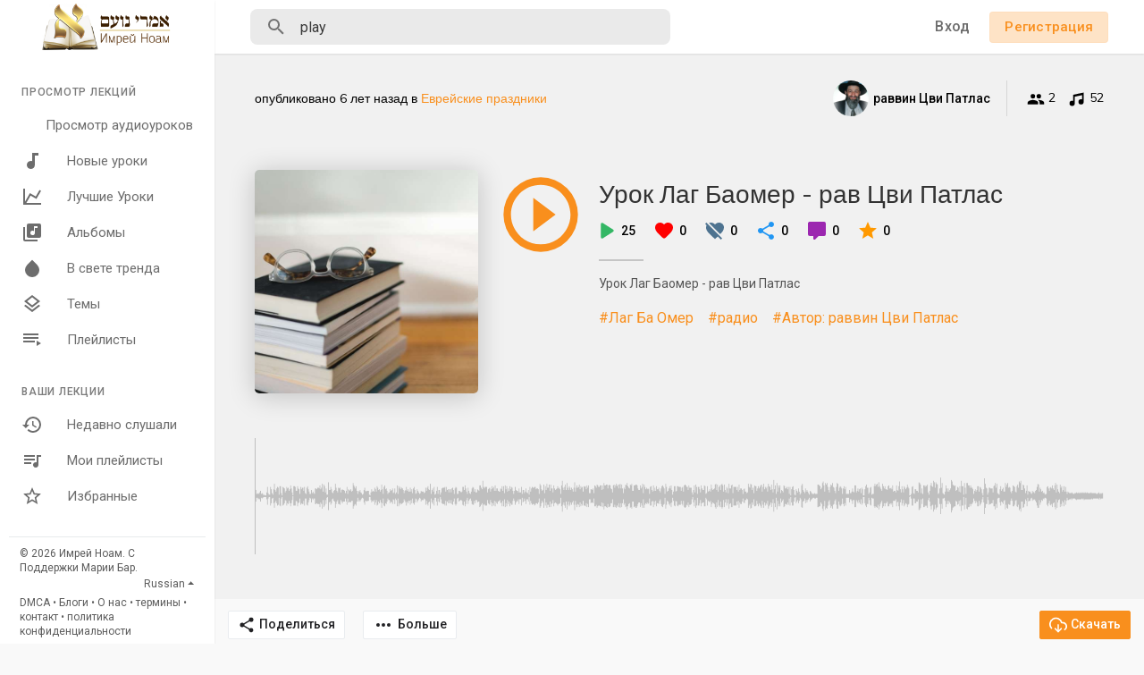

--- FILE ---
content_type: text/html; charset=UTF-8
request_url: https://shiurim.imrey.org/track/uZ9ChOTWalLrOh9/play
body_size: 31910
content:
<!DOCTYPE html>
<html lang="en">
	<head>
		<!-- Title -->
		<title>Урок Лаг Баомер - рав Цви Патлас - Аудио лекции по Торе</title>

		<!-- Required Meta Tags Always Come First -->
		<meta http-equiv="Content-Type" content="text/html; charset=UTF-8"/>
		<meta name="viewport" content="width=device-width, initial-scale=1, shrink-to-fit=no">

		<meta name="title" content="Урок Лаг Баомер - рав Цви Патлас - Аудио лекции по Торе">
		<meta name="description" content="Аудио лекции по Торе">
		<meta name="keywords" content="Аудио, лекции, Тора">


		<meta property="og:title" content="Урок Лаг Баомер - рав Цви Патлас"><meta property="og:image" content="https://shiurim.imrey.org/upload/photos/2020/05/NSas2373UCQDIzOVRMHf_23_d26460f1db267e659cc853f9a22b23a4_image.jpg"><meta property="og:image:width" content="500"><meta property="og:image:height" content="500"><meta property="og:description" content="Урок Лаг Баомер - рав Цви Патлас">		<!-- Favicon -->
		<link rel="shortcut icon" href="https://shiurim.imrey.org/themes/default/img/icon.png" />

		<!-- Google Fonts -->
		<link href="//fonts.googleapis.com/css?family=Roboto:300,400,500" rel="stylesheet">
		<link href="//fonts.googleapis.com/css?family=Muli:300,400" rel="stylesheet">
		
		<script src="https://shiurim.imrey.org/themes/default/js/jquery.min.js"></script>
		<link rel="stylesheet" href="//code.jquery.com/ui/1.12.1/themes/base/jquery-ui.css">
		<script src="https://shiurim.imrey.org/themes/default/js/jquery-ui.min.js"></script>
		<!-- CSS -->
		<link rel="stylesheet" href="https://shiurim.imrey.org/themes/default/css/bootstrap.min.css">
		<link rel="stylesheet" href="https://shiurim.imrey.org/themes/default/css/owl.carousel.min.css">
		<link rel="stylesheet" href="https://shiurim.imrey.org/themes/default/css/style.css">
		<script src="https://shiurim.imrey.org/themes/default/js/wavesurfer.min.js"></script>

		<script type="text/javascript" src="https://shiurim.imrey.org/themes/default/js/tag-it.min.js"></script>
		<link rel="stylesheet" href="https://shiurim.imrey.org/themes/default/css/jquery.tagit.css">
		<link rel="stylesheet" href="https://cdnjs.cloudflare.com/ajax/libs/bootstrap-colorpicker/2.5.3/css/bootstrap-colorpicker.min.css" />
		<script src="https://cdnjs.cloudflare.com/ajax/libs/bootstrap-colorpicker/2.5.3/js/bootstrap-colorpicker.min.js"></script>

		<script type="text/javascript" src="https://shiurim.imrey.org/themes/default/js/fastclick.js"></script>

		<!-- <script src="https://unpkg.com/wavesurfer.js"></script> -->
				<script src="https://shiurim.imrey.org/themes/default/js/emojionearea.min.js"></script>
		<link rel="stylesheet" href="https://shiurim.imrey.org/themes/default/css/emojionearea.min.css">
		 		<script>
			window.run_station = null;
            $(document).ready(function() {
                // $(".emoji_comment_btn").emojioneArea({
                //     standalone: true,
                //     autocomplete: false,
                //     pickerPosition: "bottom",
                //     emojiPlaceholder: "",
                //     inline: true,
                //     dir            : "ltr",
                //     placement : 'absright'
                // 	// container: "#container",
                // 	// hideSource: false,
                // 	// useSprite: false
                // });
                window.init_emojioneArea = function() {
                    $(".comment_input").emojioneArea({
                        useInternalCDN: true,
                        events: {
                            keyup: function (editor, event) {
                                let emojioneArea = this; //this is instance of EmojioneArea
                                if (event.which === 13 && !event.shiftKey) {
                                    // $scope.onPressKeyTextarea(event);
									var audioid = $( $(this)[0].source[0]).attr('data-audio-id');
                                    registerComment(emojioneArea.getText(), audioid, event, $(this));
                                    emojioneArea.setText('');
                                    emojioneArea.hidePicker();
                                    emojioneArea.editor.focus();
                                    event.preventDefault();
                                }
                            }
                        },
                        search: false,
                        recentEmojis: false,
                        filtersPosition: "bottom",
                        tones: false,
                        autocomplete: true,
                        filters: {animals_nature: false, food_drink: false, activity: false, travel_places: false, objects: false, symbols: false, flags: false}
                    });
                }
                window.init_emojioneArea();
            });
		</script>

		<script>
		$(document).ready(function() {
		  $.ajaxSetup({ 
		    data: {
		        hash_id: getHashID()
		    },
		    cache: false 
		  });
		});
		$(window).on("popstate", function () {
			if (history.state.ajax_url) {
				goToAjaxLink(history.state.ajax_url);
			}
		});
		window.search_url = 'https://shiurim.imrey.org/search/songs/';
        window.chatfetch = false;
			$(document).on('click', '[data-load]', function(event) {
				  //$('.sections li').removeClass('active');
			      $('#bar_loading').show().animate({width:20 + 80 * Math.random() + "%"}, 200);
			      event.preventDefault();
			      var url = $(this).attr('data-load');
			      $.ajax({
			        url: siteUrl() + '/ajax-load.php?path=' + url,
			        type: 'GET',
			        dataType: 'html'
			      })
			      .done(function(data_html, textStatus, request) {
			      	if (request.status == 201) {
			      		$('#login_box').modal('show');
			      	} else {
			      	    if(window.run_station !== null){
                            window.run_station.pause();
						}
                        data = JSON.parse($(data_html).filter('#json-data').val());



				        window.history.pushState({state:'new', ajax_url: url},'', data.url);

                        if(data.page_name == 'messages'){
                            window.chatfetch = true;
						}else{
                            window.chatfetch = false;
						}

				        if(data.page_name !== 'search'){
				            $('#search_keyword').val('');
						}

				        $('#container_content').html(data_html);
				        $('meta[name=title]').attr('content', data.site_title);
				        $('#page').attr('data-page', data.page_name);
				        $('meta[name=description]').attr('content', data.description);
				        $('meta[name=keywords]').attr('content', data.keyword);
				        $('title').html(data.site_title);
				        if (data.page_name) {
				        	setTimeout(function () {
				        		updateWaves = false;
				        		if ($('#current-track').val()) {
				        			if (Amplitude.getActiveSongMetadata().id == $('#current-track').val()) {
					        			updateWaves = true;
					        		} else {
					        			$('body').removeClass('player_running');
					        		}
				        		} else {
				        			updateWaves = true;
				        		}
				        		if (updateWaves == true) {
				        			var getCurrentPlaying = Number($('.amplitude-song-played-progress').attr('value')) * 100;
					        		$('#light-wave').width(getCurrentPlaying + '%');
					        		updateWaveForm();
				        		}
				        	}, 100);
				        	if( data.page_name == 'blogs' ){
                                window.search_url = 'https://shiurim.imrey.org/blogs/tag/';
							}
				        }
				        if (Amplitude.getActiveSongMetadata().id && $('#page').attr('data-page') == 'track') {
				        	if (Amplitude.getActiveSongMetadata().id == $('#current-track').val()) {
				        		$('body').addClass('player_running');
				        	}
				        }
				        if (Amplitude.getActiveSongMetadata().u_id && $('#page').attr('data-page') != 'track') {
				        	$('.playlist-list-song[data-id=' + Amplitude.getActiveSongMetadata().u_id + ']').addClass('playing');
				        	$('.list-recommended[data-id=' + Amplitude.getActiveSongMetadata().u_id + ']').addClass('playlist-list-song playing');
				        	if ($('.feed_post[data-id="' + Amplitude.getActiveSongMetadata().u_id + '"]').length > 0) {
				        		$.get('https://shiurim.imrey.org/endpoints/get-song-info', {id: Amplitude.getActiveSongMetadata().id}, function(data) {
				        			if (data.status == 200) {
				        				$('body').attr('song-duration', data.duration);
				        				if (data.songWaves.length > 0) {
											$('.feed_post[data-id="' + data.songID + '"]:first').find('.waveform-small').html(data.songWaves);
											$('#light-wave img').width($('#dark-wave').width() + 'px');
											$('.feed_post[data-id="' + data.songID + '"]:first').find('.post-actions').removeClass('hidden');
											$('.feed_post[data-id="' + data.songID + '"]:first').find('.ssong_comments').removeClass('hidden');
											$('.feed_post[data-id="' + data.songID + '"]:first').find('.art-info').removeClass('hidden');
				    						$('.feed_post[data-id="' + data.songID + '"]:first').find('.comment_list').html(data.comments);
				    						$('.feed_post[data-id="' + data.songID + '"]:first').find('.comment-waves').html(data.waves);
				    						var getCurrentPlaying = Number($('.amplitude-song-played-progress').attr('value')) * 100;
					        		        $('#light-wave').width(getCurrentPlaying + '%');
				    						updateWaveForm();
										}
				        			}
				        		});
				        	}
				        }
                        $('#music-user-ads-table').find('[type="checkbox"]').each(function(index, el) {
                            $(el).bootstrapToggle();
                        });

                        if( data.page_name === 'station'){
                            setTimeout(function () {
                            	$('body').addClass('player_running');
                            }, 100);
                        }

			      	}
			        
			      })
			      .fail(function() {
			         window.location.href = siteUrl()+'/404';
			      })
			      .always(function() {
			      	if (typeof data !== 'undefined') {
			      		if (data.page_name == 'user' && data.scroll == true) {
				        	$('html,body').animate({
						        scrollTop: $('#myTab').offset().top - 350
						    });
				        } else {
				        	$('html,body').animate({
						        scrollTop: $('body').offset().top
						    });
				        }
                        window.init_emojioneArea();
			      	}
			        $('#bar_loading').animate({width:"100%"}, 200).fadeOut(300, function() {
			           $(this).width("0");
			        });
			      });
			  });
			window.artist_sell = 'off';
		</script>

		<script src="https://shiurim.imrey.org/themes/default/js/header.js?4359"></script>

				<link rel="stylesheet" href="https://shiurim.imrey.org/themes/default/css/day.style.css" id="night-mode-css">
		
		<link rel="stylesheet" href="https://shiurim.imrey.org/themes/default/css/custom.style.css?3120" id="custom.style.css">
		

		<link href="https://gitcdn.github.io/bootstrap-toggle/2.2.2/css/bootstrap-toggle.min.css" rel="stylesheet">
		<link rel="stylesheet" href="https://shiurim.imrey.org/themes/default/js/lib/sweetalert2/dist/sweetalert2.min.css">
		<link rel="stylesheet" type="text/css" href="https://cdn.datatables.net/1.10.20/css/dataTables.bootstrap4.min.css">
		<link rel="stylesheet" href="https://cdnjs.cloudflare.com/ajax/libs/bootstrap-select/1.13.1/css/bootstrap-select.min.css">


	</head>
	
	<body class="" data-lang="ltr">		
		<div class="music_app">
			<div class="ma_container" id="page" data-page="track">
				<!-- Start Sidebar  -->	
				<div class="ma_sidebar">
	<div class="sidebar">
		<div class="logo_container">
			<a href="https://shiurim.imrey.org" >
								<img src="https://shiurim.imrey.org/themes/default/img/logo.png" alt="">
							</a>
		</div>
		<div class="sidebar_innr" data-simplebar>
			<ul class="sections">
				<h3>Просмотр лекций</h3>
				<li class="">
					<a href="https://shiurim.imrey.org/discover" data-load="discover">
						<svg xmlns="http://www.w3.org/2000/svg" viewBox="0 0 24 24">
							<path fill="currentColor" d="M21,3V15.5A3.5,3.5 0 0,1 17.5,19A3.5,3.5 0 0,1 14,15.5A3.5,3.5 0 0,1 17.5,12C18.04,12 18.55,12.12 19,12.34V6.47L9,8.6V17.5A3.5,3.5 0 0,1 5.5,21A3.5,3.5 0 0,1 2,17.5A3.5,3.5 0 0,1 5.5,14C6.04,14 6.55,14.12 7,14.34V6L21,3Z"></path>
						</svg>
						Просмотр аудиоуроков
					</a>
				</li>
				<li class="">
					<a href="https://shiurim.imrey.org/new_music" data-load="new_music">
						<svg xmlns="http://www.w3.org/2000/svg" viewBox="0 0 24 24">
							<path fill="currentColor" d="M12,3V12.26C11.5,12.09 11,12 10.5,12C8,12 6,14 6,16.5C6,19 8,21 10.5,21C13,21 15,19 15,16.5V6H19V3H12Z"></path>
						</svg>
						Новые уроки
					</a>
				</li>
				<li class="">
					<a href="https://shiurim.imrey.org/top_music" data-load="top_music">
						<svg xmlns="http://www.w3.org/2000/svg" viewBox="0 0 24 24">
							<path fill="currentColor" d="M16,11.78L20.24,4.45L21.97,5.45L16.74,14.5L10.23,10.75L5.46,19H22V21H2V3H4V17.54L9.5,8L16,11.78Z"></path>
						</svg>
						Лучшие Уроки
					</a>
				</li>
				<li class="">
					<a href="https://shiurim.imrey.org/albums" data-load="albums">
                        <svg xmlns="http://www.w3.org/2000/svg" width="24" height="24" viewBox="0 0 24 24"><path fill="currentColor" d="M4,6H2V20A2,2 0 0,0 4,22H18V20H4M18,7H15V12.5A2.5,2.5 0 0,1 12.5,15A2.5,2.5 0 0,1 10,12.5A2.5,2.5 0 0,1 12.5,10C13.07,10 13.58,10.19 14,10.5V5H18M20,2H8A2,2 0 0,0 6,4V16A2,2 0 0,0 8,18H20A2,2 0 0,0 22,16V4A2,2 0 0,0 20,2Z"></path></svg> Альбомы
					</a>
				</li>
				<li class="">
					<a href="https://shiurim.imrey.org/spotlight" data-load="spotlight">
						<svg xmlns="http://www.w3.org/2000/svg" viewBox="0 0 24 24">
							<path fill="currentColor" d="M12 2.69l5.66 5.66a8 8 0 1 1-11.31 0z"></path>
						</svg>
						В свете тренда
					</a>
				</li>
				<li class="">
					<a href="https://shiurim.imrey.org/genres" data-load="genres">
						<svg xmlns="http://www.w3.org/2000/svg" viewBox="0 0 24 24">
							<path fill="currentColor" d="M12,18.54L19.37,12.8L21,14.07L12,21.07L3,14.07L4.62,12.81L12,18.54M12,16L3,9L12,2L21,9L12,16M12,4.53L6.26,9L12,13.47L17.74,9L12,4.53Z"></path>
						</svg>
						Темы
					</a>
				</li>
				<li class="">
					<a href="https://shiurim.imrey.org/playlists" data-load="playlists">
						<svg xmlns="http://www.w3.org/2000/svg" viewBox="0 0 24 24">
							<path fill="currentColor" d="M19,9H2V11H19V9M19,5H2V7H19V5M2,15H15V13H2V15M17,13V19L22,16L17,13Z"></path>
						</svg>
						Плейлисты
					</a>
				</li>
							</ul>
						<ul class="sections">
				<h3>Ваши лекции</h3>
				<li  class="">
					<a href="Недавно слушали" data-load="recently_played">
						<svg xmlns="http://www.w3.org/2000/svg" viewBox="0 0 24 24">
							<path fill="currentColor" d="M13.5,8H12V13L16.28,15.54L17,14.33L13.5,12.25V8M13,3A9,9 0 0,0 4,12H1L4.96,16.03L9,12H6A7,7 0 0,1 13,5A7,7 0 0,1 20,12A7,7 0 0,1 13,19C11.07,19 9.32,18.21 8.06,16.94L6.64,18.36C8.27,20 10.5,21 13,21A9,9 0 0,0 22,12A9,9 0 0,0 13,3"></path>
						</svg>
						Недавно слушали
					</a>
				</li>
				<li  class="">
					<a href="Мои плейлисты" data-load="my_playlists">
						<svg xmlns="http://www.w3.org/2000/svg" viewBox="0 0 24 24">
							<path fill="currentColor" d="M15 6H3v2h12V6zm0 4H3v2h12v-2zM3 16h8v-2H3v2zM17 6v8.18c-.31-.11-.65-.18-1-.18-1.66 0-3 1.34-3 3s1.34 3 3 3 3-1.34 3-3V8h3V6h-5z"></path>
						</svg>
						Мои плейлисты
					</a>
				</li>
				<li class="">
					<a href="Избранные" data-load="favourites">
						<svg xmlns="http://www.w3.org/2000/svg" viewBox="0 0 24 24">
							<path fill="currentColor" d="M12,15.39L8.24,17.66L9.23,13.38L5.91,10.5L10.29,10.13L12,6.09L13.71,10.13L18.09,10.5L14.77,13.38L15.76,17.66M22,9.24L14.81,8.63L12,2L9.19,8.63L2,9.24L7.45,13.97L5.82,21L12,17.27L18.18,21L16.54,13.97L22,9.24Z"></path>
						</svg>
						Избранные
					</a>
				</li>
			</ul>
			<div class="ma_footer">
				
				<div class="ma_footer_cright">
					© 2026 Имрей Ноам. С Поддержки Марии Бар.					<div class="lang_select dropup">
						<button type="button" class="btn dropdown-toggle" data-display="static" data-toggle="dropdown" aria-haspopup="true" aria-expanded="false">Russian</button>
						<div class="dropdown-menu dropdown-menu-right mat-dropdown">
							<ul class="list-unstyled mb-0">
																	<li><a href="?lang=english">English</a></li>
																	<li><a href="?lang=dutch">Dutch</a></li>
																	<li><a href="?lang=german">German</a></li>
																	<li><a href="?lang=russian">Russian</a></li>
															</ul>
						</div>
					</div>
				</div>
				<div class="ma_footer_links">
                    <a href="https://shiurim.imrey.org/terms/dmca" data-load="terms/dmca">DMCA</a> •

                    <a href="https://shiurim.imrey.org/blogs" data-load="blogs">Блоги</a> • <a href="https://shiurim.imrey.org/terms/about" data-load="terms/about">О нас</a> • <a href="https://shiurim.imrey.org/terms/terms" data-load="terms/terms">термины</a> • <a href="https://shiurim.imrey.org/contact" data-load="contact">контакт</a> • <a href="https://shiurim.imrey.org/terms/privacy" data-load="terms/privacy">политика конфиденциальности</a>
				</div>
			</div>
		</div>
	</div>
</div>
<script>
$(document).on('click', '.sidebar .sidebar_innr a', function() {
	$('body').removeClass('side_open');
});
</script>
				<!-- End Sidebar  -->	

				<!-- Header  -->
				<div id="main-header">
					<header>
	<div class="head_menu" id="open_slide">
		<svg xmlns="http://www.w3.org/2000/svg" width="24" height="24" viewBox="0 0 24 24"><path fill="currentColor" d="M3,6H21V8H3V6M3,11H21V13H3V11M3,16H21V18H3V16Z" /></svg>
	</div>
	<div class="head_logo">
		<a href="https://shiurim.imrey.org/">
						<img src="https://shiurim.imrey.org/themes/default/img/logo.png" alt="">
					</a>
	</div>
	<div class="head_search">
		<form onSubmit="event.preventDefault();window.location = window.search_url + $('#search_keyword').val();">
    <!--action="https://shiurim.imrey.org/search/songs" method="POST" >-->
	<div class="head_search_cont">
		<input name="search_keyword" id="search_keyword" value="play" type="text" class="form-control" placeholder="Поиск уроков, авторов, плейлистов и многое другое .." onfocus="Ma_OpenTrending();" autocomplete="off"/>
		<div class="head_search_mobi_close" id="close_search">
			<svg xmlns="http://www.w3.org/2000/svg" width="24" height="24" viewBox="0 0 24 24"><path fill="currentColor" d="M19,6.41L17.59,5L12,10.59L6.41,5L5,6.41L10.59,12L5,17.59L6.41,19L12,13.41L17.59,19L19,17.59L13.41,12L19,6.41Z" /></svg>
		</div>
		<svg xmlns="http://www.w3.org/2000/svg" width="24" height="24" viewBox="0 0 24 24"><path fill="currentColor" d="M9.5,3A6.5,6.5 0 0,1 16,9.5C16,11.11 15.41,12.59 14.44,13.73L14.71,14H15.5L20.5,19L19,20.5L14,15.5V14.71L13.73,14.44C12.59,15.41 11.11,16 9.5,16A6.5,6.5 0 0,1 3,9.5A6.5,6.5 0 0,1 9.5,3M9.5,5C7,5 5,7 5,9.5C5,12 7,14 9.5,14C12,14 14,12 14,9.5C14,7 12,5 9.5,5Z" /></svg>
		<div class="search_dropdown hidden">
			<div data-simplebar>
				<div class="trend_head"><svg xmlns="http://www.w3.org/2000/svg" width="24" height="24" viewBox="0 0 24 24"><path fill="#2196f3" d="M16,6L18.29,8.29L13.41,13.17L9.41,9.17L2,16.59L3.41,18L9.41,12L13.41,16L19.71,9.71L22,12V6H16Z" /></svg> Актуальные</div>
									<div class="serach_trend"><a href="https://shiurim.imrey.org/search/songs/Недельная глава Насо" data-load="search/songs/Недельная глава Насо">Недельная глава Насо</a></div>
									<div class="serach_trend"><a href="https://shiurim.imrey.org/search/songs/Автор: раввин Гедалия Шестак" data-load="search/songs/Автор: раввин Гедалия Шестак">Автор: раввин Гедалия Шестак</a></div>
									<div class="serach_trend"><a href="https://shiurim.imrey.org/search/songs/молитва" data-load="search/songs/молитва">молитва</a></div>
									<div class="serach_trend"><a href="https://shiurim.imrey.org/search/songs/Взгляд раввина Шмуэля Азимова на классический комментарий к трактаату Пиркей авот" data-load="search/songs/Взгляд раввина Шмуэля Азимова на классический комментарий к трактаату Пиркей авот">Взгляд раввина Шмуэля Азимова на классический комментарий к трактаату Пиркей авот</a></div>
									<div class="serach_trend"><a href="https://shiurim.imrey.org/search/songs/недельная глава" data-load="search/songs/недельная глава">недельная глава</a></div>
									<div class="serach_trend"><a href="https://shiurim.imrey.org/search/songs/радио" data-load="search/songs/радио">радио</a></div>
									<div class="serach_trend"><a href="https://shiurim.imrey.org/search/songs/мусар" data-load="search/songs/мусар">мусар</a></div>
									<div class="serach_trend"><a href="https://shiurim.imrey.org/search/songs/йецер ара" data-load="search/songs/йецер ара">йецер ара</a></div>
									<div class="serach_trend"><a href="https://shiurim.imrey.org/search/songs/еврейское мировоззрение" data-load="search/songs/еврейское мировоззрение">еврейское мировоззрение</a></div>
									<div class="serach_trend"><a href="https://shiurim.imrey.org/search/songs/Автор: раввин Моше Пантелят" data-load="search/songs/Автор: раввин Моше Пантелят">Автор: раввин Моше Пантелят</a></div>
								<div class="text-center see_all">
					<a href="https://shiurim.imrey.org/search/songs" data-load="search/songs"><svg xmlns="http://www.w3.org/2000/svg" width="24" height="24" viewBox="0 0 24 24"><path fill="currentColor" d="M9.5,3A6.5,6.5 0 0,1 16,9.5C16,11.11 15.41,12.59 14.44,13.73L14.71,14H15.5L20.5,19L19,20.5L14,15.5V14.71L13.73,14.44C12.59,15.41 11.11,16 9.5,16A6.5,6.5 0 0,1 3,9.5A6.5,6.5 0 0,1 9.5,3M9.5,5C7,5 5,7 5,9.5C5,12 7,14 9.5,14C12,14 14,12 14,9.5C14,7 12,5 9.5,5Z"></path></svg> Расширенный поиск</a>
				</div>
			</div>
		</div>
	</div>
</form>
	</div>
	<div class="head_user not_loggd_hdrr">
		<div class="head_search_mobi" id="open_search">
			<svg xmlns="http://www.w3.org/2000/svg" width="24" height="24" viewBox="0 0 24 24"><path fill="currentColor" d="M9.5,3A6.5,6.5 0 0,1 16,9.5C16,11.11 15.41,12.59 14.44,13.73L14.71,14H15.5L20.5,19L19,20.5L14,15.5V14.71L13.73,14.44C12.59,15.41 11.11,16 9.5,16A6.5,6.5 0 0,1 3,9.5A6.5,6.5 0 0,1 9.5,3M9.5,5C7,5 5,7 5,9.5C5,12 7,14 9.5,14C12,14 14,12 14,9.5C14,7 12,5 9.5,5Z" /></svg>
		</div>
		<a href="#" data-toggle="modal" data-target="#login_box" class="btn login hide_hd_btn">Вход</a>
				<a href="#" data-toggle="modal" data-target="#signup_box" class="btn btn-primary btn-mat hide_hd_btn">Регистрация</a>
				<span class="opts_head_acc dropdown">
			<svg data-display="static" data-toggle="dropdown" aria-haspopup="true" aria-expanded="true" xmlns="http://www.w3.org/2000/svg" width="24" height="24" viewBox="0 0 24 24"><path fill="currentColor" d="M12,19.2C9.5,19.2 7.29,17.92 6,16C6.03,14 10,12.9 12,12.9C14,12.9 17.97,14 18,16C16.71,17.92 14.5,19.2 12,19.2M12,5A3,3 0 0,1 15,8A3,3 0 0,1 12,11A3,3 0 0,1 9,8A3,3 0 0,1 12,5M12,2A10,10 0 0,0 2,12A10,10 0 0,0 12,22A10,10 0 0,0 22,12C22,6.47 17.5,2 12,2Z"></path></svg>
			<div class="dropdown-menu dropdown-menu-right mat-dropdown">
				<ul class="list-unstyled mb-0">
					<li><a href="#" data-toggle="modal" data-target="#login_box">Вход</a></li>
										<li><a href="#" data-toggle="modal" data-target="#signup_box">Регистрация</a></li>
									</ul>
			</div>
		</span>
	</div>
</header>
				</div>
				<div id="bar_loading"></div>
				<!-- End Header  -->

				<!-- Content  -->
				<div id="container_content">
					<div class="ma_page_content">
	<div class="ma_pc_inner">
		<div class="single_song">
			<div class="ssong_header">
				<div class="container">
					<div class="ss_sub_head">
						<span class="published">опубликовано <span class="ajax-time" title="2020-05-23T22:39:30+00:00" style="font-size: inherit;">6 лет тому назад</span> в <a href="https://shiurim.imrey.org/explore-genres/21" data-load="explore-genres/21" class="main">Еврейские праздники</a></span>
						<div class="ss_publisher_info">
							<a class="ss_short_info" href="https://shiurim.imrey.org/rabbiZvi" data-load="rabbiZvi">
								<div class="user-image">
									<div class="user-avatar-img">
										<img src="https://shiurim.imrey.org/upload/photos/2020/02/TcOI8CZDQ5SyBIwUo63M_18_3fdd6f4caeeb52d8b270b2bc3327f192_image.jpg" alt="User Avatar">
									</div>
																	</div>
								
								<p class="ss_short_info_innr">
									<span class="aut_nam">раввин Цви Патлас</span>
									<span class="published">6 лет тому назад</span>
								</p>
							</a>
							<span title="Подписались"><svg xmlns="http://www.w3.org/2000/svg" width="20" height="20" viewBox="0 0 24 24"><path fill="currentColor" d="M16,13C15.71,13 15.38,13 15.03,13.05C16.19,13.89 17,15 17,16.5V19H23V16.5C23,14.17 18.33,13 16,13M8,13C5.67,13 1,14.17 1,16.5V19H15V16.5C15,14.17 10.33,13 8,13M8,11A3,3 0 0,0 11,8A3,3 0 0,0 8,5A3,3 0 0,0 5,8A3,3 0 0,0 8,11M16,11A3,3 0 0,0 19,8A3,3 0 0,0 16,5A3,3 0 0,0 13,8A3,3 0 0,0 16,11Z" /></svg> 2</span>
							<span title="Дорожки"><svg xmlns="http://www.w3.org/2000/svg" width="20" height="20" viewBox="0 0 24 24"><path fill="currentColor" d="M21,3V15.5A3.5,3.5 0 0,1 17.5,19A3.5,3.5 0 0,1 14,15.5A3.5,3.5 0 0,1 17.5,12C18.04,12 18.55,12.12 19,12.34V6.47L9,8.6V17.5A3.5,3.5 0 0,1 5.5,21A3.5,3.5 0 0,1 2,17.5A3.5,3.5 0 0,1 5.5,14C6.04,14 6.55,14.12 7,14.34V6L21,3Z" /></svg> 52</span>
													</div>
					</div>
					<div class="ss_sub_body">
						<div class="clearfix">
							<div class="float-left ss_image" style="background-image: url(https://shiurim.imrey.org/upload/photos/2020/05/NSas2373UCQDIzOVRMHf_23_d26460f1db267e659cc853f9a22b23a4_image.jpg)"></div>
							<div class="ss_track_info">
								<div class="ss_track_play_pause">
																			<div class="play_btn" onclick="playSong('uZ9ChOTWalLrOh9');"><svg xmlns="http://www.w3.org/2000/svg" width="100" height="100" viewBox="0 0 24 24"><path fill="#f98f1d" d="M12,20C7.59,20 4,16.41 4,12C4,7.59 7.59,4 12,4C16.41,4 20,7.59 20,12C20,16.41 16.41,20 12,20M12,2A10,10 0 0,0 2,12A10,10 0 0,0 12,22A10,10 0 0,0 22,12A10,10 0 0,0 12,2M10,16.5L16,12L10,7.5V16.5Z" /></svg></div>
										<div class="pause_btn" onclick="Amplitude.pause();$('body').removeClass('player_running');"><svg xmlns="http://www.w3.org/2000/svg" width="100" height="100" viewBox="0 0 24 24"><path fill="#f98f1d" d="M13,16V8H15V16H13M9,16V8H11V16H9M12,2A10,10 0 0,1 22,12A10,10 0 0,1 12,22A10,10 0 0,1 2,12A10,10 0 0,1 12,2M12,4A8,8 0 0,0 4,12A8,8 0 0,0 12,20A8,8 0 0,0 20,12A8,8 0 0,0 12,4Z" /></svg></div>
																	</div>
								<div class="ss_track_info_innr">
									<h2><a href="https://shiurim.imrey.org/track/uZ9ChOTWalLrOh9" data-load='track/uZ9ChOTWalLrOh9' style="color: #fff">Урок Лаг Баомер - рав Цви Патлас</a></h2>
									<ul class="ss_stats list-unstyled mb-0">
										<li class="ss_track_info_innr_play_ico"><svg xmlns="http://www.w3.org/2000/svg" width="34" height="34" viewBox="0 0 24 24"><path fill="#1eee6c" d="M8 6.82v10.36c0 .79.87 1.27 1.54.84l8.14-5.18c.62-.39.62-1.29 0-1.69L9.54 5.98C8.87 5.55 8 6.03 8 6.82z" /></svg> 25</li>
										<li>
											<svg xmlns="http://www.w3.org/2000/svg" width="24" height="24" viewBox="0 0 24 24"><path fill="red" d="M13.35 20.13c-.76.69-1.93.69-2.69-.01l-.11-.1C5.3 15.27 1.87 12.16 2 8.28c.06-1.7.93-3.33 2.34-4.29 2.64-1.8 5.9-.96 7.66 1.1 1.76-2.06 5.02-2.91 7.66-1.1 1.41.96 2.28 2.59 2.34 4.29.14 3.88-3.3 6.99-8.55 11.76l-.1.09z"></path></svg>
											<span id="track_likes_count" data-count="0">0</span></li>
										<li>
											<svg xmlns="http://www.w3.org/2000/svg" width="24" height="24" viewBox="0 0 24 24"><path fill="#4e7390" d="M1,4.27L2.28,3L20,20.72L18.73,22L15.18,18.44L13.45,20.03L12,21.35L10.55,20.03C5.4,15.36 2,12.27 2,8.5C2,7.55 2.23,6.67 2.63,5.9L1,4.27M7.5,3C9.24,3 10.91,3.81 12,5.08C13.09,3.81 14.76,3 16.5,3C19.58,3 22,5.41 22,8.5C22,11.07 20.42,13.32 17.79,15.97L5.27,3.45C5.95,3.16 6.7,3 7.5,3Z"></path></svg>
											<span id="track_dislikes_count" data-count="0">0</span></li>
										<li class="ss_track_info_innr_share_ico"><svg xmlns="http://www.w3.org/2000/svg" width="24" height="24" viewBox="0 0 24 24"><path fill="currentColor" d="M18 16.08c-.76 0-1.44.3-1.96.77L8.91 12.7c.05-.23.09-.46.09-.7s-.04-.47-.09-.7l7.05-4.11c.54.5 1.25.81 2.04.81 1.66 0 3-1.34 3-3s-1.34-3-3-3-3 1.34-3 3c0 .24.04.47.09.7L8.04 9.81C7.5 9.31 6.79 9 6 9c-1.66 0-3 1.34-3 3s1.34 3 3 3c.79 0 1.5-.31 2.04-.81l7.12 4.16c-.05.21-.08.43-.08.65 0 1.61 1.31 2.92 2.92 2.92s2.92-1.31 2.92-2.92-1.31-2.92-2.92-2.92z" /></svg> 0</li>
										<li class="ss_track_info_innr_commnt_ico"><svg xmlns="http://www.w3.org/2000/svg" width="24" height="24" viewBox="0 0 24 24"><path fill="currentColor" d="M9,22A1,1 0 0,1 8,21V18H4A2,2 0 0,1 2,16V4C2,2.89 2.9,2 4,2H20A2,2 0 0,1 22,4V16A2,2 0 0,1 20,18H13.9L10.2,21.71C10,21.9 9.75,22 9.5,22V22H9Z" /></svg> 0</li>
										<li><svg xmlns="http://www.w3.org/2000/svg" width="24" height="24" viewBox="0 0 24 24"><path fill="#ff9900" d="M12,17.27L18.18,21L16.54,13.97L22,9.24L14.81,8.62L12,2L9.19,8.62L2,9.24L7.45,13.97L5.82,21L12,17.27Z" /></svg> 0</li>
																			</ul>
									<div class="ds_review_headlines"></div>
									<div class="song_border"></div>
									<p class="ss_description">Урок Лаг Баомер - рав Цви Патлас</p>
									<div class="ss_tags">
																					<a href="https://shiurim.imrey.org/search/songs/Лаг Ба Омер" data-load='search/songs/Лаг Ба Омер'>#Лаг Ба Омер</a>
																					<a href="https://shiurim.imrey.org/search/songs/радио" data-load='search/songs/радио'>#радио</a>
																					<a href="https://shiurim.imrey.org/search/songs/Автор: раввин Цви Патлас" data-load='search/songs/Автор: раввин Цви Патлас'>#Автор: раввин Цви Патлас</a>
																			</div>

																	</div>
							</div>
						</div>
					</div>
											<div id="waveform-load"></div>

						
						<div id="waveform">
							<div class="images" style="width: 100%" id="dark-waves">
								<img src="https://shiurim.imrey.org/upload/waves/2020/05/Dc4EDzaxhEs88jIlrZjVIHo4uZrn98xJhptS86Jg_day.png" style="width: 100%;" id="dark-wave">
								<div class="comment-waves">
									
								</div>
								<div style="width: 0%; z-index: 111; position: absolute; overflow: hidden; top: 0; left: 0;border-left: inherit!important;border-right: 1px solid rgb(191, 191, 191) !important; " id="light-wave">
									<img src="https://shiurim.imrey.org/upload/waves/2020/05/Dc4EDzaxhEs88jIlrZjVIHo4uZrn98xJhptS86Jg_light.png">
								</div>
							</div>
						</div>
									</div>
			</div>
			
			<div class="ssong_footer">
				<div class="container">
					<div class="ss_actions">
						<div class="ss_actions_innr">
																												<button class="ss_action_item" onclick="getShareModal('1450', $(this));"><svg xmlns="http://www.w3.org/2000/svg" width="20" height="20" viewBox="0 0 24 24"><path fill="currentColor" d="M18,16.08C17.24,16.08 16.56,16.38 16.04,16.85L8.91,12.7C8.96,12.47 9,12.24 9,12C9,11.76 8.96,11.53 8.91,11.3L15.96,7.19C16.5,7.69 17.21,8 18,8A3,3 0 0,0 21,5A3,3 0 0,0 18,2A3,3 0 0,0 15,5C15,5.24 15.04,5.47 15.09,5.7L8.04,9.81C7.5,9.31 6.79,9 6,9A3,3 0 0,0 3,12A3,3 0 0,0 6,15C6.79,15 7.5,14.69 8.04,14.19L15.16,18.34C15.11,18.55 15.08,18.77 15.08,19C15.08,20.61 16.39,21.91 18,21.91C19.61,21.91 20.92,20.61 20.92,19A2.92,2.92 0 0,0 18,16.08Z" /></svg> Поделиться</button>

							<span class="dropdown">
								<div class="ss_action_item" data-display="static" data-toggle="dropdown" aria-haspopup="true" aria-expanded="true"><svg xmlns="http://www.w3.org/2000/svg" width="24" height="24" viewBox="0 0 24 24"><path fill="currentColor" d="M16,12A2,2 0 0,1 18,10A2,2 0 0,1 20,12A2,2 0 0,1 18,14A2,2 0 0,1 16,12M10,12A2,2 0 0,1 12,10A2,2 0 0,1 14,12A2,2 0 0,1 12,14A2,2 0 0,1 10,12M4,12A2,2 0 0,1 6,10A2,2 0 0,1 8,12A2,2 0 0,1 6,14A2,2 0 0,1 4,12Z" /></svg> Больше</div>
								<div class="dropdown-menu dropdown-menu-right mat-dropdown">
									<ul class="list-unstyled mb-0">

										<li><a href="javascript:void(0)" onclick="getPlayLists(1450)">Добавить в плейлист</a></li>
																													</ul>
								</div>
							</span>
						</div>
						<div class="ss_toolkit">
															<a class="ss_action_item" href="https://shiurim.imrey.org/download.php?id=uZ9ChOTWalLrOh9" download><svg xmlns="http://www.w3.org/2000/svg" width="20" height="20" viewBox="0 0 24 24" fill="none" stroke="currentColor" stroke-width="2" stroke-linecap="round" stroke-linejoin="round" class="feather feather-download-cloud"><polyline points="8 17 12 21 16 17"></polyline><line x1="12" y1="12" x2="12" y2="21"></line><path d="M20.88 18.09A5 5 0 0 0 18 9h-1.26A8 8 0 1 0 3 16.29"></path></svg> Скачать</a>
																				</div>
					</div>
				</div>
			</div>
			<input type="hidden" id="current-track" value="uZ9ChOTWalLrOh9">
			<div class="container">
				<div class="row">
					<div class="col-md-8">
						<div class="ssong_comments ssong_comments_main">
							<div class="write_comment">
																<img src="https://shiurim.imrey.org/upload/photos/d-avatar.jpg" alt="" class="u_avatar">
																<!--<input type="text" onkeyup="registerComment(this.value, $('#current-track').val(), event, $(this));" title="Напишите комментарий и нажмите ввод" placeholder="Напишите комментарий и нажмите ввод" value="" class="comment_input" >-->
								<textarea title="Напишите комментарий и нажмите ввод" data-audio-id="uZ9ChOTWalLrOh9" placeholder="Напишите комментарий и нажмите ввод" value="" class="comment_input" ></textarea>
							</div>
							<h3 class="comm_count"><svg xmlns="http://www.w3.org/2000/svg" width="20" height="20" viewBox="0 0 24 24"><path fill="currentColor" d="M9,22A1,1 0 0,1 8,21V18H4A2,2 0 0,1 2,16V4C2,2.89 2.9,2 4,2H20A2,2 0 0,1 22,4V16A2,2 0 0,1 20,18H13.9L10.2,21.71C10,21.9 9.75,22 9.5,22V22H9Z"></path></svg> 0 Комментарии</h3>
							<ul class="list-unstyled mb-0 comment_list comment-list-uZ9ChOTWalLrOh9" >
								<div class="no-track-found bg_light"><svg xmlns="http://www.w3.org/2000/svg" width="24" height="24" viewBox="0 0 24 24"><path fill="currentColor" d="M9,22A1,1 0 0,1 8,21V18H4A2,2 0 0,1 2,16V4C2,2.89 2.9,2 4,2H20A2,2 0 0,1 22,4V16A2,2 0 0,1 20,18H13.9L10.2,21.71C10,21.9 9.75,22 9.5,22V22H9Z" /></svg>Комментариев не найдено</div>
							</ul>
													</div>
					</div>
					<div class="col-md-4">
						
						<div class="ss_related">
							<div class="s_widget_head">
								<span style="background:#7367f0"><svg xmlns="http://www.w3.org/2000/svg" viewBox="0 0 24 24"><path fill="currentColor" d="M21,3V15.5A3.5,3.5 0 0,1 17.5,19A3.5,3.5 0 0,1 14,15.5A3.5,3.5 0 0,1 17.5,12C18.04,12 18.55,12.12 19,12.34V6.47L9,8.6V17.5A3.5,3.5 0 0,1 5.5,21A3.5,3.5 0 0,1 2,17.5A3.5,3.5 0 0,1 5.5,14C6.04,14 6.55,14.12 7,14.34V6L21,3Z"></path></svg></span> Больше треков
							</div>
							<div class="store_songs">
	<div class="song_list">
		<div class="avatar">
			<a href="https://shiurim.imrey.org/track/nSif1vZXa6cL9QE/play" data-load="track/nSif1vZXa6cL9QE/play"><img src="https://shiurim.imrey.org/upload/photos/2024/11/VFbkgpIew5JoU4qjjuUt_20_277f812c862b77612b080aaa89a6219e_image.jpg"></a>
		</div>
		<div class="song_right_part">
			<div class="song_upper">
				<div class="song_meta_info">
					<a href="https://shiurim.imrey.org/track/nSif1vZXa6cL9QE/play" data-load="track/nSif1vZXa6cL9QE/play"><h3>Мегилат Эстер. Таинственный свиток  Часть 12. Секреты персидского церемониала</h3></a>
					<a href="https://shiurim.imrey.org/GdShestak" data-load="GdShestak"><p>раввин Гедалия Шестак</p></a>
				</div>
			</div>
		</div>
	</div>
</div><div class="store_songs">
	<div class="song_list">
		<div class="avatar">
			<a href="https://shiurim.imrey.org/track/ZGuKZRXiuU6o1Nk/play" data-load="track/ZGuKZRXiuU6o1Nk/play"><img src="https://shiurim.imrey.org/upload/photos/2025/04/SWHhBAxhnNXKqc5LpgaL_09_36cf14c38f763bf1dd8abc5a199b6268_image.jpg"></a>
		</div>
		<div class="song_right_part">
			<div class="song_upper">
				<div class="song_meta_info">
					<a href="https://shiurim.imrey.org/track/ZGuKZRXiuU6o1Nk/play" data-load="track/ZGuKZRXiuU6o1Nk/play"><h3>Как не потерять Песах? Прыжок во времени</h3></a>
					<a href="https://shiurim.imrey.org/GdShestak" data-load="GdShestak"><p>раввин Гедалия Шестак</p></a>
				</div>
			</div>
		</div>
	</div>
</div><div class="store_songs">
	<div class="song_list">
		<div class="avatar">
			<a href="https://shiurim.imrey.org/track/SstYtamJCJ8ojF7/play" data-load="track/SstYtamJCJ8ojF7/play"><img src="https://shiurim.imrey.org/upload/photos/2024/05/gAeWmyMFRSQcqYn3gjq8_09_8c28334bb335967b37f6105357e0f4a7_image.jpg"></a>
		</div>
		<div class="song_right_part">
			<div class="song_upper">
				<div class="song_meta_info">
					<a href="https://shiurim.imrey.org/track/SstYtamJCJ8ojF7/play" data-load="track/SstYtamJCJ8ojF7/play"><h3>Мегилат Эстер. Таинственный свиток  Часть 4. Особенности персидского гостеприимства</h3></a>
					<a href="https://shiurim.imrey.org/GdShestak" data-load="GdShestak"><p>раввин Гедалия Шестак</p></a>
				</div>
			</div>
		</div>
	</div>
</div><div class="store_songs">
	<div class="song_list">
		<div class="avatar">
			<a href="https://shiurim.imrey.org/track/Ea56SMYxUY5utet/play" data-load="track/Ea56SMYxUY5utet/play"><img src="https://shiurim.imrey.org/upload/photos/2024/09/wAsZwpaMeNeMAsoacFrg_09_fd8e14133948def70e02d7a6a9384e03_image.jpg"></a>
		</div>
		<div class="song_right_part">
			<div class="song_upper">
				<div class="song_meta_info">
					<a href="https://shiurim.imrey.org/track/Ea56SMYxUY5utet/play" data-load="track/Ea56SMYxUY5utet/play"><h3>Почему месяц Элул особенный</h3></a>
					<a href="https://shiurim.imrey.org/GdShestak" data-load="GdShestak"><p>раввин Гедалия Шестак</p></a>
				</div>
			</div>
		</div>
	</div>
</div><div class="store_songs">
	<div class="song_list">
		<div class="avatar">
			<a href="https://shiurim.imrey.org/track/Vh4zlxxZmgO61Tp/play" data-load="track/Vh4zlxxZmgO61Tp/play"><img src="https://shiurim.imrey.org/upload/photos/2024/07/AGFXten5w7qey2If9hQd_02_45199140f698789c4e2e4652081336af_image.jpg"></a>
		</div>
		<div class="song_right_part">
			<div class="song_upper">
				<div class="song_meta_info">
					<a href="https://shiurim.imrey.org/track/Vh4zlxxZmgO61Tp/play" data-load="track/Vh4zlxxZmgO61Tp/play"><h3>Мегилат Эстер. Таинственный свиток   Часть 8. Полиглот и отравители</h3></a>
					<a href="https://shiurim.imrey.org/GdShestak" data-load="GdShestak"><p>раввин Гедалия Шестак</p></a>
				</div>
			</div>
		</div>
	</div>
</div><div class="store_songs">
	<div class="song_list">
		<div class="avatar">
			<a href="https://shiurim.imrey.org/track/gL6PbN2EGRBOdC9/play" data-load="track/gL6PbN2EGRBOdC9/play"><img src="https://shiurim.imrey.org/upload/photos/2023/09/6IE8hFIzNq9AL4o6v4UA_17_ca3a9c79fc15fab948984ad57d7cc3fe_image.jpg"></a>
		</div>
		<div class="song_right_part">
			<div class="song_upper">
				<div class="song_meta_info">
					<a href="https://shiurim.imrey.org/track/gL6PbN2EGRBOdC9/play" data-load="track/gL6PbN2EGRBOdC9/play"><h3>📣 Диалог 92  Что год грядущий нам готовит?</h3></a>
					<a href="https://shiurim.imrey.org/GdShestak" data-load="GdShestak"><p>раввин Гедалия Шестак</p></a>
				</div>
			</div>
		</div>
	</div>
</div><div class="store_songs">
	<div class="song_list">
		<div class="avatar">
			<a href="https://shiurim.imrey.org/track/RmXQllMBwjGJCar/play" data-load="track/RmXQllMBwjGJCar/play"><img src="https://shiurim.imrey.org/upload/photos/2023/03/Fy6MQx22ceBqgVllJnEH_05_2b409d04b77e608248310ef4886273cc_image.png"></a>
		</div>
		<div class="song_right_part">
			<div class="song_upper">
				<div class="song_meta_info">
					<a href="https://shiurim.imrey.org/track/RmXQllMBwjGJCar/play" data-load="track/RmXQllMBwjGJCar/play"><h3>Пурим - Радость или Шутовство?</h3></a>
					<a href="https://shiurim.imrey.org/rabbiAkiva" data-load="rabbiAkiva"><p>раввин Акива Гаврилин</p></a>
				</div>
			</div>
		</div>
	</div>
</div><div class="store_songs">
	<div class="song_list">
		<div class="avatar">
			<a href="https://shiurim.imrey.org/track/hmtQpDhLR4pnspK/play" data-load="track/hmtQpDhLR4pnspK/play"><img src="https://shiurim.imrey.org/upload/photos/2024/11/V8JNFDIdXEyEyioFNrBY_27_611b15b424500539db81d5fe4d7194cf_image.jpg"></a>
		</div>
		<div class="song_right_part">
			<div class="song_upper">
				<div class="song_meta_info">
					<a href="https://shiurim.imrey.org/track/hmtQpDhLR4pnspK/play" data-load="track/hmtQpDhLR4pnspK/play"><h3>Мегилат Эстер. Таинственный свиток  Часть 13. Святая бессонница</h3></a>
					<a href="https://shiurim.imrey.org/GdShestak" data-load="GdShestak"><p>раввин Гедалия Шестак</p></a>
				</div>
			</div>
		</div>
	</div>
</div><div class="store_songs">
	<div class="song_list">
		<div class="avatar">
			<a href="https://shiurim.imrey.org/track/yhQYOffJCbKQnAZ/play" data-load="track/yhQYOffJCbKQnAZ/play"><img src="https://shiurim.imrey.org/upload/photos/2024/04/AssoNgffDLdAoS9bgcgD_03_68dfc1872f3fd2200169ddc2047c8808_image.jpg"></a>
		</div>
		<div class="song_right_part">
			<div class="song_upper">
				<div class="song_meta_info">
					<a href="https://shiurim.imrey.org/track/yhQYOffJCbKQnAZ/play" data-load="track/yhQYOffJCbKQnAZ/play"><h3>Мегилат Эстер. Таинственный свиток   Часть 1</h3></a>
					<a href="https://shiurim.imrey.org/GdShestak" data-load="GdShestak"><p>раввин Гедалия Шестак</p></a>
				</div>
			</div>
		</div>
	</div>
</div><div class="store_songs">
	<div class="song_list">
		<div class="avatar">
			<a href="https://shiurim.imrey.org/track/SmWjeuZFlKDGtNw/play" data-load="track/SmWjeuZFlKDGtNw/play"><img src="https://shiurim.imrey.org/upload/photos/2020/05/4iwT57LMPLqPLH3uzDkl_26_509cecaa3626e274124627c5dbf70bd9_image.jpg"></a>
		</div>
		<div class="song_right_part">
			<div class="song_upper">
				<div class="song_meta_info">
					<a href="https://shiurim.imrey.org/track/SmWjeuZFlKDGtNw/play" data-load="track/SmWjeuZFlKDGtNw/play"><h3>Загадочный праздник ШАВУОТ</h3></a>
					<a href="https://shiurim.imrey.org/kuklinr" data-load="kuklinr"><p>раввин Реувен Куклин</p></a>
				</div>
			</div>
		</div>
	</div>
</div>
                        </div>
						                        <div class="sidebar_widget">
							<div class="s_widget_head">
								<span><svg xmlns="http://www.w3.org/2000/svg" viewBox="0 0 24 24"><path fill="currentColor" d="M16,13C15.71,13 15.38,13 15.03,13.05C16.19,13.89 17,15 17,16.5V19H23V16.5C23,14.17 18.33,13 16,13M8,13C5.67,13 1,14.17 1,16.5V19H15V16.5C15,14.17 10.33,13 8,13M8,11A3,3 0 0,0 11,8A3,3 0 0,0 8,5A3,3 0 0,0 5,8A3,3 0 0,0 8,11M16,11A3,3 0 0,0 19,8A3,3 0 0,0 16,5A3,3 0 0,0 13,8A3,3 0 0,0 16,11Z"></path></svg></span> Недавно прослушал
							</div>
							<div class="feed_sidebar_artist" data-simplebar>
								<div class="artist_list">
	<div class="cover_art">
		<a href="https://shiurim.imrey.org/Anna" data-load="Anna">
			<img src="https://shiurim.imrey.org/upload/photos/d-avatar.jpg">
		</a>
	</div>
	<div class="track_info">
		<a href="https://shiurim.imrey.org/Anna" data-load="Anna"><span class="artist">Anna Donii</span></a>
	</div>
</div>
							</div>
						</div>
																	</div>
				</div>
			</div>
		</div>
	</div>
</div>
<img src="" alt="" id="de-image">

<script>



    jQuery(document).ready(function($) {
                playSong($('#current-track').val());
                $('#light-wave img').width($('#dark-wave').width() + 'px');
    });

	

function convertCanvasToImage() {
	var can = $('canvas').get(0);
	return can.toDataURL();
}
</script>

<script>
	if( typeof $('#rmjs-1').readmore !== "undefined" ) {
        $('#rmjs-1').readmore({
            speed: 75,
            collapsedHeight: 190,
            moreLink: '<a href="#" class="hash"><svg xmlns="http://www.w3.org/2000/svg" width="24" height="24" viewBox="0 0 24 24"><path fill="currentColor" d="M7.41,8.58L12,13.17L16.59,8.58L18,10L12,16L6,10L7.41,8.58Z" /></svg> Подробнее</a>',
            lessLink: '<a href="#" class="hash"><svg xmlns="http://www.w3.org/2000/svg" width="24" height="24" viewBox="0 0 24 24"><path fill="currentColor" d="M7.41,15.41L12,10.83L16.59,15.41L18,14L12,8L6,14L7.41,15.41Z" /></svg> Читать меньше</a>',
            afterToggle: function (trigger, element, expanded) {
                //if(! expanded) {
                // The "Close" link was clicked
                $('html, body').animate({scrollTop: element.offset().top}, {duration: 100});
                //}
            }
        });
    }
</script>
				</div>
				<!-- End Content  -->
			</div>
			<!-- Player  -->
			<div class="ma_player closed">
	<div class="player">
		<div class="song_details">
			<div class="song_details_inner player-song-url" data-load="">
				<div class="song_art">
					<a href="#" class="player-song-url" data-load=""><img amplitude-song-info="cover_art_url" amplitude-main-song-info="true"/></a>
				</div>
				<div class="song_title">
					<a href="#" class="player-song-url" data-load="">
						<h3 amplitude-song-info="name" amplitude-main-song-info="true" class="song_name">Ganja Burns</h3>
					</a><!-- 
					<a href="single_album.php" class="hide_mobi_alb_nm">
						<p amplitude-song-info="album" amplitude-main-song-info="true"></p>
					</a> -->
					<div class="song_time_sec">
						<span class="current_time">
						<span class="amplitude-current-minutes" amplitude-main-current-minutes="true"></span>:<span class="amplitude-current-seconds" amplitude-main-current-seconds="true"></span>
						</span>
						<span class="duration_seperate">/</span>
						<span class="duration_time">
						<span class="amplitude-duration-minutes" amplitude-main-duration-minutes="true"></span>:<span class="amplitude-duration-seconds" amplitude-main-duration-seconds="true"></span>
						</span>
					</div>
				</div>
				<div class="song_fav" title="Favorite" id="song-fav-button"></div>
			</div>
		</div>
		<div class="song_progress">
			<div class="song_controls">
				<div class="amplitude-prev" id="previous">
					<svg xmlns="http://www.w3.org/2000/svg" width="24" height="24" viewBox="0 0 24 24">
						<path fill="currentColor" d="M6,18V6H8V18H6M9.5,12L18,6V18L9.5,12Z" />
					</svg>
				</div>
				<div class="amplitude-play-pause" amplitude-main-play-pause="true" id="play-pause"></div>
				<div class="amplitude-next" id="next">
					<svg xmlns="http://www.w3.org/2000/svg" width="24" height="24" viewBox="0 0 24 24">
						<path fill="currentColor" d="M16,18H18V6H16M6,18L14.5,12L6,6V18Z" />
					</svg>
				</div>
				<div class="amplitude-stop" id="stop">
					<svg xmlns="http://www.w3.org/2000/svg" width="24" height="24" viewBox="0 0 24 24">
						<path fill="currentColor" d="M18,18H6V6H18V18Z" />
					</svg>
				</div>
			</div>
			<div class="song_time">
				<span class="current_time">
				<span class="amplitude-current-minutes" amplitude-main-current-minutes="true"></span>:<span class="amplitude-current-seconds" amplitude-main-current-seconds="true"></span>
				</span>
				<div class="song_prog_mobi">
					<div class="progress_container">
						<input type="range" class="amplitude-song-slider" amplitude-main-song-slider="true"/>
						<progress id="song-played-progress" class="amplitude-song-played-progress" amplitude-main-song-played-progress="true"></progress>
						<progress id="song-buffered-progress" class="amplitude-buffered-progress" value="0"></progress>
					</div>
				</div>
				<span class="duration_seperate">/</span>
				<span class="duration_time">
				<span class="amplitude-duration-minutes" amplitude-main-duration-minutes="true"></span>:<span class="amplitude-duration-seconds" amplitude-main-duration-seconds="true"></span>
				</span>
			</div>
		</div>
		<div class="song_progress_right">
			<div class="song_volume">
				<div class="volume_controls">
					<div class="amplitude-mute amplitude-not-muted"></div>
					<div class="plyr_vol_mobi">
						<input type="range" class="amplitude-volume-slider"/>
						<div class="ms-range-fix"></div>
					</div>
				</div>
			</div>
			<div class="song_rs_controls">
				<div class="repeat_container">
					<div class="amplitude-repeat amplitude-repeat-on" id="repeat" title="Повторение">
						<svg xmlns="http://www.w3.org/2000/svg" width="24" height="24" viewBox="0 0 24 24">
							<path fill="currentColor" d="M17,17H7V14L3,18L7,22V19H19V13H17M7,7H17V10L21,6L17,2V5H5V11H7V7Z" />
						</svg>
					</div>
					<div class="amplitude-shuffle amplitude-shuffle-off" id="shuffle" title="шарканье">
						<svg xmlns="http://www.w3.org/2000/svg" width="24" height="24" viewBox="0 0 24 24">
							<path fill="currentColor" d="M14.83,13.41L13.42,14.82L16.55,17.95L14.5,20H20V14.5L17.96,16.54L14.83,13.41M14.5,4L16.54,6.04L4,18.59L5.41,20L17.96,7.46L20,9.5V4M10.59,9.17L5.41,4L4,5.41L9.17,10.58L10.59,9.17Z" />
						</svg>
					</div>
					<div class="amplitude-playback-speed amplitude-playback-speed-10"></div>
				</div>
			</div>
			<div class="song_queue" onclick="Ma_ShowQueue();">
				<svg xmlns="http://www.w3.org/2000/svg" width="24" height="24" viewBox="0 0 24 24">
					<path fill="currentColor" d="M18 5v8.333c-.455-.216-.957-.346-1.493-.346-1.934 0-3.507 1.573-3.507 3.507S14.573 20 16.507 20s3.507-1.573 3.507-3.507c0-.177-.027-.347-.053-.517H20V6h2V4h-3C18.447 4 18 4.448 18 5zM2 5H16V7H2z"/>
					<path fill="currentColor" d="M2 9H16V11H2zM2 13H11V15H2zM2 17H11V19H2z"/>
				</svg>
			</div>
		</div>
		<div class="ma_player_playlist" data-simplebar>
			<div class="queue_head">
				<h4>Очередь</h4>
				<span onclick="clearQueues();">Очистить</span>
			</div>
			<div id="queue-list">
							</div>
			<!-- <div class="song amplitude-song-container amplitude-play-pause" amplitude-song-index="1">
				<div class="song_icon_container">
					<img class="now-playing" src="https://521dimensions.com/img/open-source/amplitudejs/album-art/ask-the-dust.jpg"/>
				</div>
				<span class="song_duration">3:16</span>
				<div class="song_meta_data">
					<span class="song_title">The Gun</span>
					<span class="song_artist">Lorn</span>
				</div>
			</div>
			<div class="song amplitude-song-container amplitude-play-pause" amplitude-song-index="2">
				<div class="song_icon_container">
					<img class="now-playing" src="https://521dimensions.com/img/open-source/amplitudejs/album-art/anvil.jpg"/>
				</div>
				<span class="song_duration">3:32</span>
				<div class="song_meta_data">
					<span class="song_title">Anvil</span>
					<span class="song_artist">Lorn</span>
				</div>
			</div> -->
			
		</div>
	</div>
</div>

			<!-- End Player  -->
		</div>
		
		<!-- Login Modal  -->
		<!-- Modal -->
<div class="modal fade" id="login_box" tabindex="-1" role="dialog" aria-labelledby="login_box" aria-hidden="true">
	<div class="modal-dialog auth_box" role="document">
		<div class="modal-content">
			<div class="left_combo" style="background-image: url(https://shiurim.imrey.org/themes/default/img/music.svg);">
				<h2>Вход</h2>
				<p>Получите доступ к своей музыке, плейлистам и аккаунту</p>
			</div>
			<div class="right_combo">
				<div class="alert alert-danger alert-empty" id="output-errors"></div>
				<form method="post" action="" method="POST" id="login-form">
					<div class="form-group mat_input">
						<input type="text" class="form-control" placeholder="имя пользователя" autofocus name="username">
					</div>
					<div class="form-group mat_input">
						<input type="password" class="form-control" placeholder="пароль" name="password">
					</div>
					<div class="forgot_password">
						<a href="https://shiurim.imrey.org/forgot-password">Забыли пароль?</a>
					</div>
					<button type="submit" class="btn btn-primary btn-mat" id="btn-submit">Вход</button>
				</form>
								<div class="signup_">
					<span>У вас нет аккаунта?</span>
					<a href="#" data-dismiss="modal" data-toggle="modal" data-target="#signup_box">Подписаться</a>
				</div>
												<div class="ma_social_login">
																													</div>
			</div>
		</div>
	</div>
</div>

<script>
$(document).ready(function() { 
    var options = { 
    	url: "https://shiurim.imrey.org/endpoints/auth/login?hash_id=" + getHashID(),
        beforeSubmit:  function () {
        	$('#output-errors').empty();
        	$("#btn-submit").text("Пожалуйста, подождите..");
        }, 
        success: function (data) {
        	$("#btn-submit").text("Вход");
        	if (data.status == 200) {
        		if ($('#page').attr('data-page') != 'home' && $('#page').attr('data-page') != 'forgot' && $('#page').attr('data-page') != 'reset') {
        			$('#main-header').html(data.header);
        			$('#login_box').modal('hide');
        			if (Amplitude.getActiveSongMetadata().price > 0) {
        				location.href = window.location.href;
        			} else {
        				ajaxRedirect();
        			}
        		} else {
        			location.href = window.location.href;
        		}
        	} else if (data.status == 400) {
        		var errros = data.errors.join("<br>");
        		$('#output-errors').html(errros);
        	} else if (data.status == 600) {
                location.href = data.location;
            }
        }
    }; 

    $('#login-form').ajaxForm(options); 
}); 


</script>
		<!-- End Login Modal  -->
		
		<!-- Signup Modal  -->
		<!-- Modal -->
<div class="modal fade" id="signup_box" tabindex="-1" role="dialog" aria-labelledby="signup_box" aria-hidden="true">
	<div class="modal-dialog auth_box" role="document">
		<div class="modal-content">
			<div class="left_combo" style="background-image: url(https://shiurim.imrey.org/themes/default/img/music.svg);">
				<h2>Зарегистрироваться</h2>
				<p>Получите доступ к своей музыке, плейлистам и аккаунту</p>
			</div>
			<div class="right_combo">
				<div class="alert alert-danger alert-empty" id="output-singup-errors"></div>
				<form method="post" action="POST" id="signup-form">
					<div class="form-group mat_input">
						<input type="text" name="name" class="form-control" placeholder="ФИО" autofocus>
					</div>
					<div class="form-group mat_input">
						<input type="text" name="username" class="form-control" placeholder="имя пользователя">
					</div>
					<div class="form-group mat_input">
						<input type="email" name="email" class="form-control" placeholder="Адрес электронной почты">
					</div>
					<div class="form-group mat_input">
						<input type="password" name="password" class="form-control" placeholder="пароль">
					</div>
					<div class="form-group mat_input">
						<input type="password" name="c_password" class="form-control" placeholder="Подтвердите Пароль">
					</div>
										<div class="recaptcha">
											</div>
					<button type="submit" class="btn btn-primary btn-mat" id="btn-singup-submit">Зарегистрироваться</button>
				</form>
				<div class="signup_">
					<span>Уже есть аккаунт?</span>
					<a href="#" data-dismiss="modal" data-toggle="modal" data-target="#login_box">Вход</a>
				</div>
				<div class="terms_check">
					<span>Регистрируясь, вы соглашаетесь с нашими</span>
					<a href="https://shiurim.imrey.org/terms/terms">термины</a>
					<span>а также</span>
					<a href="https://shiurim.imrey.org/terms/privacy">политика конфиденциальности</a>
				</div>
			</div>
		</div>
	</div>
</div>

<style>
</style>
<script>
$(document).ready(function() { 
    var options = { 
    	url: "https://shiurim.imrey.org/endpoints/auth/signup?hash_id=" + getHashID()+ '',
        beforeSubmit:  function () {
        	$('#output-singup-errors').removeClass("alert-success").addClass('alert-danger');
        	$('#output-singup-errors').empty();
        	$("#btn-singup-submit").text("Пожалуйста, подождите..");
        }, 
        success: function (data) {
        	$("#btn-singup-submit").text("Зарегистрироваться");
        	if (data.status == 200) {

                if( typeof data.link !== "undefined" ){
                    location.href = 'https://shiurim.imrey.org';
                }

        		if ($('#page').attr('data-page') != 'home' && $('#page').attr('data-page') != 'forgot' && $('#page').attr('data-page') != 'reset') {
        			$('#main-header').html(data.header);
        			$('#signup_box').modal('hide');

        			if (Amplitude.getActiveSongMetadata().price > 0) {
        				location.href = 'https://shiurim.imrey.org/interest';//window.location.href;
        			} else {
        				ajaxRedirect('interest');
        			}
        		} else {
        			location.href = 'https://shiurim.imrey.org/interest';//window.location.href;
        		}
        	} else if (data.status == 400) {
        		var errros = data.errors.join("<br>");
        		$('#output-singup-errors').html(errros);
        	} else if (data.status == 403) {
        		$('#output-singup-errors').removeClass("alert-danger").addClass('alert-success');
        		$('#output-singup-errors').html(data.message);
        	}
        }
    }; 

    $('#signup-form').ajaxForm(options); 
}); 
</script>
		<!-- End Signup Modal  -->

		<!-- Modals -->
		<div class="modal fade" id="delete-song" tabindex="-1" role="dialog" aria-labelledby="delete-song" aria-hidden="true" data-id="0">
	<div class="modal-dialog mat_box" role="document">
		<div class="modal-content">
			<div class="modal-header">
				<h5 class="modal-title">Удалить свой трек</h5>
			</div>
			<div class="modal-body">
				Вы уверены, что хотите удалить этот трек?
			</div>	
			<div class="modal-footer">
				<button type="button" class="btn btn-default" data-dismiss="modal">отменить</button>
				<button type="button" class="btn btn-danger btn-mat" onclick="deleteSong();">удалять</button>
			</div>
		</div>
	</div>
</div>		<div class="modal fade" id="delete-comment" tabindex="-1" role="dialog" aria-labelledby="delete-comment" aria-hidden="true" data-id="0">
	<div class="modal-dialog mat_box" role="document">
		<div class="modal-content">
			<div class="modal-header">
				<h5 class="modal-title">Удалить комментарий</h5>
			</div>
			<div class="modal-body">
				Вы уверенны, что хотите удалить этот комментарий?
			</div>	
			<div class="modal-footer">
				<button type="button" class="btn btn-default" data-dismiss="modal">отменить</button>
				<button type="button" class="btn btn-danger btn-mat" onclick="deleteComment();">удалять</button>
			</div>
		</div>
	</div>
</div>		<div class="modal fade" id="delete-post" tabindex="-1" role="dialog" aria-labelledby="delete-post" aria-hidden="true" data-id="0">
	<div class="modal-dialog mat_box" role="document">
		<div class="modal-content">
			<div class="modal-header">
				<h5 class="modal-title">Удалить свой пост</h5>
			</div>
			<div class="modal-body">
				Вы уверены, что хотите удалить эту запись?
			</div>	
			<div class="modal-footer">
				<button type="button" class="btn btn-default" data-dismiss="modal">отменить</button>
				<button type="button" class="btn btn-danger btn-mat" onclick="deletePost();">удалять</button>
			</div>
		</div>
	</div>
</div>		<div class="modal fade" id="reposted" tabindex="-1" role="dialog" aria-labelledby="reposted" aria-hidden="true" data-id="0">
	<div class="modal-dialog mat_box" role="document">
		<div class="modal-content">
			<div class="modal-body">
				<div class="no-track-found" style="padding: 30px 10px;"><svg xmlns="http://www.w3.org/2000/svg" width="24" height="24" viewBox="0 0 24 24"><path fill="currentColor" d="M10,17L5,12L6.41,10.58L10,14.17L17.59,6.58L19,8M12,2A10,10 0 0,0 2,12A10,10 0 0,0 12,22A10,10 0 0,0 22,12A10,10 0 0,0 12,2Z"></path></svg> Песня была успешно опубликована на вашей временной шкале.</div>
			</div>	
		</div>
	</div>
</div>		<div class="modal fade" id="purchase-song" role="dialog" aria-labelledby="purchase-song" aria-hidden="true" data-id="0">
	<div class="modal-dialog mat_box" role="document">
		<div class="modal-content">
			<div class="modal-header">
				<h5 class="modal-title">Требуется покупка</h5>
			</div>
			<div class="modal-body">
				Чтобы продолжить прослушивание этого трека, вам необходимо приобрести песню.
			</div>	
			<div class="modal-footer">
				<button type="button" class="btn btn-default" data-dismiss="modal">отменить</button>
				<button type="button" class="btn btn-primary btn-mat" onclick="purchaseTrack($(this));">купить $<span class="price"></span></button>
			</div>
		</div>
	</div>
</div>		<div class="modal fade" id="age-restricted" role="dialog" aria-labelledby="age-restricted" aria-hidden="true" data-id="0">
	<div class="modal-dialog mat_box" role="document">
		<div class="modal-content">
			<div class="modal-header">
				<h5 class="modal-title">Возрастная дорожка</h5>
			</div>
			<div class="modal-body">
				Этот трек ограничен по возрасту для зрителей младше 18 лет, Создайте аккаунт или войдите, чтобы подтвердить свой возраст.			</div>	
			<div class="modal-footer">
				<button type="button" class="btn btn-default" data-dismiss="modal">близко</button>
			</div>
		</div>
	</div>
</div>		<div class="modal fade" id="create_copyright_box" tabindex="-1" role="dialog" aria-labelledby="create_copyright_box" aria-hidden="true">
	<div class="modal-dialog mat_box create_playlist" role="document">
		<div class="modal-content">
			<div class="modal-header">
				<h5 class="modal-title">Создать DMCA снять уведомление</h5>
			</div>
			<form method="post" action="" id="copyright-form">
				<div class="alert alert-danger alert-empty" id="output-copyright-errors"></div>
				<div class="create_playlist_innr">
					<div class="play_info">
						<div class="form-group mat_input" style="text-align: initial;">
							<textarea name="description" id="description" rows="6" style="width: 100%;"></textarea><br>
							<small>Пожалуйста, опишите ваш запрос внимательно и как можно больше, обратите внимание, что ложные запросы DMCA могут привести к удалению аккаунта.</small>
						</div>
						<hr>
						<div class="custom-control custom-radio">
							<input type="checkbox" id="confirm_1" name="confirm_1" class="custom-control-input">
							<label class="custom-control-label" for="confirm_1">Я добросовестно полагаю, что использование авторских прав, описанных выше, не разрешено владельцем авторских прав, его агентом или законом</label>
						</div>
						<div class="custom-control custom-radio">
							<input type="checkbox" id="confirm_2" name="confirm_2" class="custom-control-input">
							<label class="custom-control-label" for="confirm_2">Я подтверждаю, что являюсь владельцем авторских прав или уполномочен действовать от имени владельца исключительного права, которое предположительно нарушено.</label>
						</div>
					</div>
				</div>
				<input type="hidden" id="song-copyright-id" name="id">
				<div class="modal-footer">
					<button type="button" class="btn btn-default" data-dismiss="modal">отменить</button>
					<button type="submit" class="btn btn-primary btn-mat" id="btn-copyright-submit">Отправить</button>
				</div>
			</form>
		</div>
	</div>
</div>
<script>
$(document).ready(function() { 
    var options = { 
    	url: "https://shiurim.imrey.org/endpoints/copyright-create?hash_id=" + getHashID(),
        beforeSubmit:  function () {
        	$('#output-copyright-errors').removeClass('alert-success').addClass('alert-danger');
        	$('#output-copyright-errors').empty();
        	$("#btn-copyright-submit").text("Пожалуйста, подождите..");
        }, 
        success: function (data) {
        	$("#btn-copyright-submit").text("Отправить");
        	if (data.status == 200) {
        		$('#output-copyright-errors').addClass('alert-success').removeClass('alert-danger');
        		$('#output-copyright-errors').text("Thanks for your submission, we will review your request shortly.");
        		setTimeout(function () {
        			$('#copyright-form')[0].reset();
	        		$('#create_copyright_box').modal('hide');
	        		closeModal();
	        		$('#output-copyright-errors').empty();
        		}, 3000);
        	} else if (data.status == 400) {
        		var errros = data.errors.join("<br>");
        		$('#output-copyright-errors').html(errros);
        	}
        }
    }; 

    $('#copyright-form').ajaxForm(options); 
}); 
</script>		<div class="modal fade" id="comment_unreported" tabindex="-1" role="dialog" aria-labelledby="comment_unreported" aria-hidden="true" data-id="0">
    <div class="modal-dialog mat_box" role="document">
        <div class="modal-content">
			<div class="modal-body">
				<div class="no-track-found" style="padding: 30px 10px;"><svg xmlns="http://www.w3.org/2000/svg" width="24" height="24" viewBox="0 0 24 24"><path fill="currentColor" d="M10,17L5,12L6.41,10.58L10,14.17L17.59,6.58L19,8M12,2A10,10 0 0,0 2,12A10,10 0 0,0 12,22A10,10 0 0,0 22,12A10,10 0 0,0 12,2Z"></path></svg> Сообщение о комментарии успешно удалено.</div>
            </div>
        </div>
    </div>
</div>
<div class="modal fade" id="report_comment" tabindex="-1" role="dialog" aria-labelledby="report_comment" aria-hidden="true">
    <div class="modal-dialog mat_box create_playlist" role="document">
        <div class="modal-content">
            <div class="modal-header">
                <h5 class="modal-title">Пожаловаться на комментарий.</h5>
            </div>
            <form method="post" action="" id="comment-report-form">
                <div class="alert alert-danger alert-empty" id="output-report-comment-errors"></div>
                <div class="create_playlist_innr">
                    <div class="play_info">
                        <div class="form-group mat_input" style="text-align: initial;">
                            <textarea name="comment_description" id="comment_description" rows="5" style="width: 100%;"></textarea><br>
                            <small>Пожалуйста, опишите, почему вы хотите сообщить об этом комментарии.</small>
                        </div>
                    </div>
                </div>
                <input type="hidden" id="comment_id" name="id">
                <div class="modal-footer">
                    <button type="button" class="btn btn-default" data-dismiss="modal">отменить</button>
                    <button type="submit" class="btn btn-primary btn-mat" id="btn-report-comment-submit">Отправить</button>
                </div>
            </form>
        </div>
    </div>
</div>
<script>
    $(document).ready(function() {
        var options = {
            url: "https://shiurim.imrey.org/endpoints/report-comment?hash_id=" + getHashID(),
            beforeSubmit:  function () {
                $('#output-report-comment-errors').removeClass('alert-success').addClass('alert-danger');
                $('#output-report-comment-errors').empty();
                $("#btn-report-comment-submit").text("Пожалуйста, подождите..");
            },
            success: function (data) {
                $("#bbtn-report-comment-submit").text("Отправить");
                if (data.status == 200) {
                    $('#output-report-comment-errors').addClass('alert-success').removeClass('alert-danger');
                    $('#output-report-comment-errors').text("Thanks for your submission, we will review your request shortly.");
                    setTimeout(function () {
                        $('#comment-report-form')[0].reset();
                        $('#report_comment').modal('hide');
                        closeModal();
                        var comment_id = $('#comment_id').val();
                        $('.comment_report[data-comment-id="'+comment_id+'"]').hide();
                        $('.comment_unreport[data-comment-id="'+comment_id+'"]').css({'visibility':'inherit'});
                        $('.comment_unreport[data-comment-id="'+comment_id+'"]').show();

                        $('#output-report-comment-errors').empty();
                    }, 3000);
                } else if (data.status == 400) {
                    var errros = data.errors.join("<br>");
                    $('#output-report-comment-errors').html(errros);
                }
            }
        };

        $('#comment-report-form').ajaxForm(options);
    });
</script>		<div class="modal fade" id="track_unreported" tabindex="-1" role="dialog" aria-labelledby="track_unreported" aria-hidden="true" data-id="0">
    <div class="modal-dialog mat_box" role="document">
        <div class="modal-content">
            <div class="modal-body">
				<div class="no-track-found" style="padding: 30px 10px;"><svg xmlns="http://www.w3.org/2000/svg" width="24" height="24" viewBox="0 0 24 24"><path fill="currentColor" d="M10,17L5,12L6.41,10.58L10,14.17L17.59,6.58L19,8M12,2A10,10 0 0,0 2,12A10,10 0 0,0 12,22A10,10 0 0,0 22,12A10,10 0 0,0 12,2Z"></path></svg> Жалоба о треке была успешно удалена.</div>
            </div>
        </div>
    </div>
</div>
<div class="modal fade" id="report_track" tabindex="-1" role="dialog" aria-labelledby="report_track" aria-hidden="true">
    <div class="modal-dialog mat_box create_playlist" role="document">
        <div class="modal-content">
            <div class="modal-header">
                <h5 class="modal-title">Сообщить об этом трек.</h5>
            </div>
            <form method="post" action="" id="track-report-form">
                <div class="alert alert-danger alert-empty" id="output-report-track-errors"></div>
                <div class="create_playlist_innr">
                    <div class="play_info">
                        <div class="form-group mat_input" style="text-align: initial;">
                            <textarea name="track_description" id="track_description" rows="5" style="width: 100%;"></textarea>
                            <small>Пожалуйста, опишите, почему вы хотите сообщить об этом треке.</small>
                        </div>
                    </div>
                </div>
                <input type="hidden" id="report_track_id" name="id">
                <div class="modal-footer">
                    <button type="button" class="btn btn-default" data-dismiss="modal">отменить</button>
                    <button type="submit" class="btn btn-primary btn-mat" id="btn-report-track-submit">Отправить</button>
                </div>
            </form>
        </div>
    </div>
</div>
<script>
    $(document).ready(function() {
        var options = {
            url: "https://shiurim.imrey.org/endpoints/report-track?hash_id=" + getHashID(),
            beforeSubmit:  function () {
                $('#output-report-track-errors').removeClass('alert-success').addClass('alert-danger');
                $('#output-report-track-errors').empty();
                $("#btn-report-track-submit").text("Пожалуйста, подождите..");
            },
            success: function (data) {
                $("#btn-report-track-submit").text("Отправить");
                if (data.status == 200) {
                    $('#output-report-track-errors').addClass('alert-success').removeClass('alert-danger');
                    $('#output-report-track-errors').text("Спасибо за ваше представление, мы вскоре рассмотрим ваш запрос.");
                    setTimeout(function () {
                        $('#track-report-form')[0].reset();
                        $('#report_track').modal('hide');
                        closeModal();
                        var track_id = $('#report_track_id').val();
                        $('.track_report[data-track-id="'+track_id+'"]').hide();
                        $('.track_unreport[data-track-id="'+track_id+'"]').css({'visibility':'inherit'});
                        $('.track_unreport[data-track-id="'+track_id+'"]').show();

                        $('#output-report-track-errors').empty();
                    }, 3000);
                } else if (data.status == 400) {
                    var errros = data.errors.join("<br>");
                    $('#output-report-track-errors').html(errros);
                }
            }
        };

        $('#track-report-form').ajaxForm(options);
    });
</script>		<div class="modal fade" id="track_unreported" tabindex="-1" role="dialog" aria-labelledby="track_unreported" aria-hidden="true" data-id="0">
    <div class="modal-dialog mat_box" role="document">
        <div class="modal-content">
            <div class="modal-body">
				<div class="no-track-found" style="padding: 30px 10px;"><svg xmlns="http://www.w3.org/2000/svg" width="24" height="24" viewBox="0 0 24 24"><path fill="currentColor" d="M10,17L5,12L6.41,10.58L10,14.17L17.59,6.58L19,8M12,2A10,10 0 0,0 2,12A10,10 0 0,0 12,22A10,10 0 0,0 22,12A10,10 0 0,0 12,2Z"></path></svg> Жалоба о треке была успешно удалена.</div>
            </div>
        </div>
    </div>
</div>
<div class="modal fade" id="review_track" tabindex="-1" role="dialog" aria-labelledby="report_track" aria-hidden="true">
    <div class="modal-dialog mat_box create_playlist" role="document">
        <div class="modal-content">
            <div class="modal-header">
                <h5 class="modal-title">Обзор трека.</h5>
            </div>
            <form method="post" action="" id="track-review-form">
                <div class="alert alert-danger alert-empty" id="output-review-track-errors"></div>
                <div class="create_playlist_innr">
                    <div class="play_info">
                        <div class="form-group mat_input">
							<section class='rating-widget'>
                                <div class='rating-stars text-center'>
                                    <ul id='stars'>
                                        <li class='star' title='Poor' data-value='1'><svg xmlns="http://www.w3.org/2000/svg" width="24" height="24" viewBox="0 0 24 24"><path fill="currentColor" d="M12,17.27L18.18,21L16.54,13.97L22,9.24L14.81,8.62L12,2L9.19,8.62L2,9.24L7.45,13.97L5.82,21L12,17.27Z" /></svg></li>
                                        <li class='star' title='Fair' data-value='2'><svg xmlns="http://www.w3.org/2000/svg" width="24" height="24" viewBox="0 0 24 24"><path fill="currentColor" d="M12,17.27L18.18,21L16.54,13.97L22,9.24L14.81,8.62L12,2L9.19,8.62L2,9.24L7.45,13.97L5.82,21L12,17.27Z" /></svg></li>
                                        <li class='star' title='Good' data-value='3'><svg xmlns="http://www.w3.org/2000/svg" width="24" height="24" viewBox="0 0 24 24"><path fill="currentColor" d="M12,17.27L18.18,21L16.54,13.97L22,9.24L14.81,8.62L12,2L9.19,8.62L2,9.24L7.45,13.97L5.82,21L12,17.27Z" /></svg></li>
                                        <li class='star' title='Excellent' data-value='4'><svg xmlns="http://www.w3.org/2000/svg" width="24" height="24" viewBox="0 0 24 24"><path fill="currentColor" d="M12,17.27L18.18,21L16.54,13.97L22,9.24L14.81,8.62L12,2L9.19,8.62L2,9.24L7.45,13.97L5.82,21L12,17.27Z" /></svg></li>
                                        <li class='star' title='WOW!!!' data-value='5'><svg xmlns="http://www.w3.org/2000/svg" width="24" height="24" viewBox="0 0 24 24"><path fill="currentColor" d="M12,17.27L18.18,21L16.54,13.97L22,9.24L14.81,8.62L12,2L9.19,8.62L2,9.24L7.45,13.97L5.82,21L12,17.27Z" /></svg></li>
                                    </ul>
                                </div>
                            </section>
                            <textarea name="track_review_description" id="track_review_description" class="form-control" rows="5" placeholder="Пожалуйста, введите ваш отзыв."></textarea>
                        </div>
                    </div>
                </div>
                <input type="hidden" id="review_track_id" name="id">
                <input type="hidden" id="review_track_oid">
                <input type="hidden" id="track_stars" name="track_stars" value="0">
                <div class="modal-footer">
                    <button type="button" class="btn btn-default" data-dismiss="modal">отменить</button>
                    <button type="submit" class="btn btn-primary btn-mat" disabled="disabled" id="btn-review-track-submit">Отправить</button>
                </div>
            </form>
        </div>
    </div>
</div>
<script>
    $(document).ready(function(){
        /* 1. Visualizing things on Hover - See next part for action on click */
        $('#stars li').on('mouseover', function(){
            var onStar = parseInt($(this).data('value'), 10); // The star currently mouse on

            // Now highlight all the stars that's not after the current hovered star
            $(this).parent().children('li.star').each(function(e){
                if (e < onStar) {
                    $(this).addClass('hover');
                }
                else {
                    $(this).removeClass('hover');
                }
            });

        }).on('mouseout', function(){
            $(this).parent().children('li.star').each(function(e){
                $(this).removeClass('hover');
            });
        });

        $('#track_review_description').bind('input propertychange', function() {
            if(this.value.length){
                var ratingValue = parseInt($('#stars li.selected').last().data('value'), 10);
                if (ratingValue > 1) {
                    $('#btn-review-track-submit').removeAttr('disabled');
                }
            }
        });

        /* 2. Action to perform on click */
        $('#stars li').on('click', function(){
            var onStar = parseInt($(this).data('value'), 10); // The star currently selected
            var stars = $(this).parent().children('li.star');
            for (i = 0; i < stars.length; i++) {
                $(stars[i]).removeClass('selected');
            }
            for (i = 0; i < onStar; i++) {
                $(stars[i]).addClass('selected');
            }
            // JUST RESPONSE (Not needed)
            var ratingValue = parseInt($('#stars li.selected').last().data('value'), 10);
            var msg = "";
            if (ratingValue > 1) {
                $('#track_stars').val(ratingValue);
                if( $('#track_review_description').val() !== '' ) {
                    $('#btn-review-track-submit').removeAttr('disabled');
                }
                msg = "Thanks! You rated this " + ratingValue + " stars.";
            }
            else {
                msg = "We will improve ourselves. You rated this " + ratingValue + " stars.";
            }
        });
    });

    $(document).ready(function() {
        var options = {
            url: "https://shiurim.imrey.org/endpoints/review-track?hash_id=" + getHashID(),
            beforeSubmit:  function () {
                $('#output-review-track-errors').removeClass('alert-success').addClass('alert-danger');
                $('#output-review-track-errors').empty();
                $("#btn-review-track-submit").text("Пожалуйста, подождите..");
            },
            success: function (data) {
                $("#btn-review-track-submit").text("Отправить");
                if (data.status == 200) {
                    $('#output-review-track-errors').addClass('alert-success').removeClass('alert-danger');
                    $('#output-review-track-errors').text("Спасибо за заявку.");
                    setTimeout(function () {
                        $('#track-review-form')[0].reset();
                        $('#review_track').modal('hide');
                        closeModal();
                        goToAjaxLink('track/'+$('#review_track_oid').val());
                        $('#output-review-track-errors').empty();
                    }, 3000);
                } else if (data.status == 400) {
                    var errros = data.errors.join("<br>");
                    $('#output-review-track-errors').html(errros);
                }
            }
        };

        $('#track-review-form').ajaxForm(options);
    });
</script>		<div class="modal fade" id="payment_modal" tabindex="-1" role="dialog" aria-labelledby="track_unreported" aria-hidden="true" data-id="0">
    <div class="modal-dialog mat_box" role="document">
        <div class="modal-content">
			<div class="modal-header">
				<h5 class="modal-title">Выберите способ оплаты</h5>
			</div>
            <div class="modal-body">
				<div class="pay_method">
					
						Нет способа оплаты.

									</div>
            </div>
        </div>
    </div>
</div>		<div class="modal fade" id="paymentpro_modal" tabindex="-1" role="dialog" aria-labelledby="track_unreported" aria-hidden="true" data-id="0">
    <div class="modal-dialog mat_box" role="document">
        <div class="modal-content">
			<div class="modal-header">
				<h5 class="modal-title">Выберите способ оплаты</h5>
			</div>
            <div class="modal-body">
				<div class="pay_method">
										                    				</div>
            </div>
        </div>
    </div>
</div>		<div class="modal fade" id="bank_transfer_modal_response" tabindex="-1" role="dialog" aria-labelledby="bank_transfer_modal_response" aria-hidden="true" data-id="0">
    <div class="modal-dialog mat_box" role="document">
        <div class="modal-content">
            <div class="modal-body">
                <div class="no-track-found" style="padding: 30px 10px;">
                    <span id="bank_transfer_modal_response_txt"></span>
                </div>
            </div>
        </div>
    </div>
</div>

<div class="bank_transfer_modal modal fade modal-fixed-footer" tabindex="-1" role="dialog" aria-hidden="true" data-id="0">
    <div class="modal-dialog mat_box" role="document">
        <div class="modal-content dt_bank_trans_modal">
            <div class="modal-header">
                <h5 class="modal-title">Банковский перевод</h5>
            </div>
            <div class="modal-body">
                                <div class="bank_info"><div class="dt_settings_header bg_gradient">
    <div class="bank_info_innr">
        <h4 class="bank_name">Garanti Bank</h4>
        <div class="row">
            <div class="col-md-12">
                <div class="bank_account">
                    <p>4796824372433055</p>
                    <span class="help-block">Account number / IBAN</span>
                </div>
            </div>
            <div class="col-md-12">
                <div class="bank_account_holder">
                    <p>Antoian Kordiyal</p>
                    <span class="help-block">Account name</span>
                </div>
            </div>
            <div class="col-md-6">
                <div class="bank_account_code">
                    <p>TGBATRISXXX</p>
                    <span class="help-block">Routing code</span>
                </div>
            </div>
            <div class="col-md-6">
                <div class="bank_account_country">
                    <p>United States</p>
                    <span class="help-block">Country</span>
                </div>
            </div>
        </div>
    </div>
</div></div>
                                                <div class="dt_user_profile hide_alert_info_bank_trans">
                <span class="valign-wrapper">
					<svg xmlns="http://www.w3.org/2000/svg" width="24" height="24" viewBox="0 0 24 24"><path fill="currentColor" d="M13,13H11V7H13M13,17H11V15H13M12,2A10,10 0 0,0 2,12A10,10 0 0,0 12,22A10,10 0 0,0 22,12A10,10 0 0,0 12,2Z"></path></svg> Заметка:
                </span>
                    <ul class="browser-default dt_prof_vrfy">
                        <li id="bank_note">In order to confirm the bank transfer, you will need to upload a receipt or take a screenshot of your transfer within 1 day from your payment date. If a bank transfer is made but no receipt is uploaded within this period, your order will be cancelled. We will verify and confirm your receipt within 3 working days from the date you upload it.</li>
                    </ul>
                </div>
                                <p class="dt_bank_trans_upl_rec">
                    <a href="javascript:void(0);" onclick="$('.bank_transfer_modal').addClass('up_rec_active'); return false">
                        <svg xmlns="http://www.w3.org/2000/svg" width="24" height="24" viewBox="0 0 24 24">
                            <path fill="currentColor" d="M14,2H6A2,2 0 0,0 4,4V20A2,2 0 0,0 6,22H18A2,2 0 0,0 20,20V8L14,2M13.5,16V19H10.5V16H8L12,12L16,16H13.5M13,9V3.5L18.5,9H13Z"></path>
                        </svg> Загрузить квитанцию
                    </a>
                </p>
                <div class="upload_bank_receipts">
                    <div onclick="document.getElementById('receipt_img').click(); return false">
                        <svg xmlns="http://www.w3.org/2000/svg" width="24" height="24" viewBox="0 0 24 24"><path fill="currentColor" d="M14,2H6A2,2 0 0,0 4,4V20A2,2 0 0,0 6,22H18A2,2 0 0,0 20,20V8L14,2M13.5,16V19H10.5V16H8L12,12L16,16H13.5M13,9V3.5L18.5,9H13Z"></path></svg>
                        <p>Загрузить квитанцию</p>
                        <img id="receipt_img_preview" src="">
                    </div>
                </div>
                <input type="file" id="receipt_img" class="hide" accept="image/x-png, image/gif, image/jpeg" name="receipt_img">
            </div>
            <!--<span style="display: block;text-align: center;" id="receipt_img_path"></span>-->
            <div class="modal-footer">
                <div class="bank_transfr_progress hide" id="img_upload_progress">
                    <div class="progress">
                        <div id="img_upload_progress_bar" class="determinate progress-bar progress-bar-striped bg-success progress-bar-animated" role="progressbar" aria-valuenow="0" aria-valuemin="0" aria-valuemax="100" style="width: 0%"></div>
                    </div>
                </div>
                <button class="btn btn-default" data-dismiss="modal">близко</button>
                <button class="btn btn-primary btn-mat" disabled id="btn-upload-receipt" data-selected="" data-mode="" data-id="" data-title="" data-price="">подтвердить</button>
            </div>
        </div>
    </div>
</div>
<script>
    document.getElementById('receipt_img').removeEventListener("change", handleReceiptImgChange, true);
    document.getElementById('receipt_img').addEventListener('change', handleReceiptImgChange, { passive: false });
    function handleReceiptImgChange(){
        let imgPath = $(this)[0].files[0].name;
        if (typeof(FileReader) != "undefined") {
            let reader = new FileReader();
            reader.onload = function(e) {
                $('#receipt_img_preview').attr('src', e.target.result);
            };
            reader.readAsDataURL(this.files[0]);
        }
        $('#receipt_img_path').html(imgPath);
        $('.bank_transfer_modal').addClass('up_rec_img_ready');
        $('#btn-upload-receipt').removeAttr('disabled');
        $('#btn-upload-receipt').removeClass('btn-flat').addClass('btn-success');
    }
    document.getElementById('btn-upload-receipt').addEventListener('click', function(e) {
        e.preventDefault();
        let bar = $('#img_upload_progress');
        let percent = $('#img_upload_progress_bar');

        let id = $(this).attr("data-id");
        if (!id) {
            return false;
        }
        let title = $(this).attr("data-title");
        let price = $(this).attr("data-price");
        let mode = $(this).attr("data-mode");

        let formData = new FormData();
        formData.append("hash_id",'a91063a5d675fd38aeea489e017ee9dfec62a6ad');
        formData.append("description",title);
        formData.append("price", price);
        formData.append("mode", mode);
        formData.append("track_id", id);
        formData.append("receipt_img", $("#receipt_img")[0].files[0], $("#receipt_img")[0].files[0].value);
        bar.removeClass('hide');
        $.ajax({
            xhr: function() {
                let xhr = new window.XMLHttpRequest();
                xhr.upload.addEventListener("progress", function(evt){
                    if (evt.lengthComputable) {
                        let percentComplete = evt.loaded / evt.total;
                        percentComplete = parseInt(percentComplete * 100);
                        //status.html( percentComplete + "%");
                        percent.width(percentComplete + '%');
                        percent.html(percentComplete + '%');
                        if (percentComplete === 100) {
                            bar.addClass('hide');
                            percent.width('0%');
                            percent.html('0%');
                        }
                    }
                }, false);
                return xhr;
            },
            url: ajaxUrl() + '/upload-receipt',
            type: "POST",
            async: true,
            enctype: 'multipart/form-data',
            processData: false,
            contentType: false,
            cache: false,
            timeout: 60000,
            dataType: false,
            data: formData,
            success: function(result) {
                if( result.status == 200 ){
                    $('#payment_modal').modal('hide');
                    $('#paymentpro_modal').modal('hide');
                    $('.bank_transfer_modal').modal('hide');

                    $('#bank_transfer_modal_response_txt').html('Ваша квитанция была успешно загружена.');
                    $('#bank_transfer_modal_response').modal('show');

                    setTimeout(function () {
                        $('#bank_transfer_modal_response').modal('hide');
                    },2000);
                    return false;
                }
            }
        });
    });
</script>		<div class="modal fade mat_box" id="logged-out-modal" role="dialog" data-backdrop="static" data-keyboard="false">
    <div class="modal-dialog">
        <div class="modal-content">
            <div class="modal-header">
                <h4 class="modal-title"><i class="fa fa-exclamation-circle"></i> Сессия истекла</h4>
            </div>
            <div class="modal-body">
                <p>Ваша сессия истекла, пожалуйста, войдите снова.</p>
            </div>
            <div class="modal-footer">
                <a href="https://shiurim.imrey.org/discover" class="btn btn-default">Вход</a>
            </div>
        </div>
    </div>
</div>		<div class="modal fade mat_box" id="verify_code" role="dialog">
    <div class="modal-dialog">
        <div class="modal-content">
            <div class="modal-header">
                <h5 class="modal-title" id="two_factor_title">
                    Письмо с подтверждением было отправлено.                </h5>
            </div>
            <form id="confirmation_code_form" class="confirmation_code_form" method="POST">
                <div class="modal-body">
                    <div id="confirmation_code_form_alert"></div>
                    <span class="verfy_sett_email_phone_ico"><svg xmlns="http://www.w3.org/2000/svg" width="24" height="24" viewBox="0 0 24 24"><path fill="currentColor" d="M21,13.34C20.37,13.12 19.7,13 19,13A6,6 0 0,0 13,19C13,19.34 13.03,19.67 13.08,20H3A2,2 0 0,1 1,18V6C1,4.89 1.89,4 3,4H19A2,2 0 0,1 21,6V13.34M23.5,17L18.5,22L15,18.5L16.5,17L18.5,19L22,15.5L23.5,17M3,6V8L11,13L19,8V6L11,11L3,6Z" /></svg></span>
                    <p id="two_factor_desc">
                        Мы отправили электронное письмо с кодом подтверждения для включения двухфакторной аутентификации.                    </p>
                    <div class="form-group verfy_sett_email_phone">
                        <input type="text" class="form-control" name="code" placeholder="Код подтверждения">
                    </div>
                </div>
                <div class="modal-footer">
					<button data-dismiss="modal" class="btn btn-default">отменить</button>
                    <button id="confirmation_code_form_btn" type="submit" class="btn btn-primary">Сохранить</button>
                </div>
                <input type="hidden" id="confirmation_code_form_user_id" name="user_id" value="">
            </form>
        </div>
    </div>
</div>

<div class="modal fade mat_box" id="verify_email_phone" role="dialog">
    <div class="modal-dialog">
        <div class="modal-content">
            <div class="modal-header">
                <h5 class="modal-title" id="verify_email_phone_title">
                                    </h5>
            </div>
            <form id="verify_email_phone_form" class="verify_email_phone_form" method="POST">
                <div class="modal-body">
                    <div id="verify_email_phone_form_alert"></div>
                    <span class="verfy_sett_email_phone_ico"><svg xmlns="http://www.w3.org/2000/svg" width="24" height="24" viewBox="0 0 24 24"><path fill="currentColor" d="M17,19V5H7V19H17M17,1A2,2 0 0,1 19,3V21A2,2 0 0,1 17,23H7C5.89,23 5,22.1 5,21V3C5,1.89 5.89,1 7,1H17M9,7H15V9H9V7M9,11H13V13H9V11Z" /></svg></span>
                    <p id="verify_email_phone_desc">
                                            </p>
                    <div class="form-group verfy_sett_email_phone">
                        <input type="text" class="form-control" name="code" placeholder="Код подтверждения">
                    </div>
                </div>
                <div class="modal-footer">
					<button data-dismiss="modal" class="btn btn-default">отменить</button>
                    <button id="verify_email_phone_form_btn" type="submit" class="btn btn-primary">Сохранить</button>
                </div>
            </form>
        </div>
    </div>
</div>
		<div class="modal fade" id="albums_success" role="dialog" aria-labelledby="albums" aria-hidden="true" data-id="{{t_id}}">
			<div class="modal-dialog mat_box" role="document">
				<div class="modal-content add_to_plist">
					<div class="modal-body" style="background: #1b711e;">
						<!-- Generator: Adobe Illustrator 19.0.0, SVG Export Plug-In . SVG Version: 6.00 Build 0)  -->
						<svg version="1.1" id="Layer_1" xmlns="http://www.w3.org/2000/svg" xmlns:xlink="http://www.w3.org/1999/xlink" x="0px" y="0px"
	 viewBox="0 0 512 512" style="enable-background:new 0 0 512 512;" xml:space="preserve" width="50" height="50">
<g>
	<g>
		<path fill="currentColor" d="M449.716,239.842c-0.543-7.535-7.082-13.191-14.628-12.661c-7.536,0.543-13.204,7.092-12.662,14.628
			c0.337,4.655,0.506,9.431,0.506,14.191c0,109.061-88.726,197.787-197.786,197.787C116.086,453.787,27.36,365.06,27.36,256
			S116.086,58.214,225.147,58.214c43.191,0,84.21,13.668,118.62,39.525c6.041,4.538,14.615,3.321,19.154-2.718
			c4.54-6.04,3.323-14.616-2.717-19.154c-39.189-29.447-85.891-45.012-135.058-45.012C101.001,30.854,0,131.855,0,256
			s101.001,225.145,225.147,225.145S450.292,380.146,450.292,256C450.292,250.586,450.097,245.15,449.716,239.842z"/>
	</g>
</g>
<g>
	<g>
		<path fill="currentColor" d="M496.395,61.77c-20.808-20.807-54.666-20.807-75.474,0l-197.11,197.108l-69.874-69.875
			c-20.808-20.807-54.666-20.807-75.474,0c-20.808,20.808-20.808,54.666,0,75.474l120.341,120.341
			c6.895,6.895,15.951,10.342,25.007,10.342c9.057,0,18.113-3.447,25.008-10.342l247.576-247.576
			C517.201,116.435,517.201,82.579,496.395,61.77z M477.049,117.897L229.472,365.475c-3.12,3.12-8.2,3.12-11.32,0L97.811,245.133
			c-10.141-10.141-10.141-26.64,0-36.781c5.07-5.072,11.729-7.606,18.39-7.606s13.321,2.535,18.39,7.606l71.882,71.882
			c4.632,4.631,10.791,7.181,17.339,7.181c6.551,0,12.71-2.551,17.341-7.182L440.268,81.116c10.138-10.141,26.64-10.141,36.781,0
			C487.189,91.257,487.189,107.756,477.049,117.897z"/>
	</g>
</g>
<g>
</g>
<g>
</g>
<g>
</g>
<g>
</g>
<g>
</g>
<g>
</g>
<g>
</g>
<g>
</g>
<g>
</g>
<g>
</g>
<g>
</g>
<g>
</g>
<g>
</g>
<g>
</g>
<g>
</g>
</svg>
						<br><br>
						<b>Трек был перемещен в следующий альбом.</b>
					</div>
				</div>
			</div>
		</div>

		<div class="queue_overlay" onclick="javascript:$('body').removeClass('data-queue-open');"></div>
		<div class="sidenav_overlay" onclick="javascript:$('body').removeClass('side_open');"></div>
		
		<!--  Scripts-->
		<script>
			function ajaxUrl() {
				return 'https://shiurim.imrey.org/endpoints';
			}
			function siteUrl() {
				return 'https://shiurim.imrey.org/';
			}
		</script>
		<script>
$(document).on('click', '#follow-user', function(event) {
	$(this).toggleClass('btn-primary btn-success');
	$(this).text("Подписан");
	$(this).attr("id", "unfollow-user");
	$.post('https://shiurim.imrey.org/endpoints/follow-user/add', {id: $(this).attr('data-user-id')});
});

$(function () {
	setTimeout(function () {
	    Fingerprint2.get(function (components) {
	      $.post(ajaxUrl() + '/set-finger-print', {components: components});
	    })  
	}, 500);
});

$(document).on('click', '.comment_input', function(event){
    $('#login_box').modal('show');
});

// unfollow user
$(document).on('click', '#unfollow-user', function(event) {
	$(this).toggleClass('btn-success btn-primary');
	$(this).text("Подписаться");
	$(this).attr("id", "follow-user");
	$.post('https://shiurim.imrey.org/endpoints/follow-user/remove', {id: $(this).attr('data-user-id')});
});

function likeSong(id, type, element) {
	if (!id || !type) {
		return false;
	}
	if (type == 'track-page') {
		if (element.attr('liked')) {
			element.removeClass('track-liked').removeAttr('liked', 'true');
			element.find('svg path').attr('fill', '#333');
			element.find('span').html("Шикарно");

            $('#track_likes_count').attr('data-count',parseInt($('#track_likes_count').attr('data-count')) - 1);
            $('#track_likes_count').html(parseInt($('#track_likes_count').attr('data-count')));

            if( $('#dislike-track').hasClass('track-disliked') ){
                $('#dislike-track-text').html("Не понравилось");
                $('#dislike-track').addClass('track-disliked');
            }
            // $('#like-track').removeAttr('liked');
            // $('#dislike-track').attr('disliked', 'true');

		} else {
			element.addClass('track-liked').attr('liked', 'true');
            $('#dislike-track').removeAttr('disliked');
			element.find('svg path').attr('fill', '#fff');
			element.find('span').html("Понравилось");

            $('#track_likes_count').attr('data-count',parseInt($('#track_likes_count').attr('data-count')) + 1);
            $('#track_likes_count').html(parseInt($('#track_likes_count').attr('data-count')));

            if( $('#dislike-track').hasClass('track-disliked') ){
                $('#dislike-track').removeClass('track-disliked');
                $('#dislike-track-text').html("Плохо");

                $('#track_dislikes_count').attr('data-count',parseInt($('#track_dislikes_count').attr('data-count')) - 1);
                $('#track_dislikes_count').html(parseInt($('#track_dislikes_count').attr('data-count')));
            }

		}
	}
	$.get('https://shiurim.imrey.org/endpoints/like-track', {id: id, type: type});
}

function dislikeSong(id, type, element) {
    if (!id || !type) {
        return false;
    }
    if (type == 'track-page') {
        if (element.attr('disliked')) {
            element.removeClass('track-disliked').removeAttr('disliked', 'true');
            element.find('span').html("Плохо");

            $('#track_dislikes_count').attr('data-count',parseInt($('#track_dislikes_count').attr('data-count')) - 1);
            $('#track_dislikes_count').html(parseInt($('#track_dislikes_count').attr('data-count')));

            if( $('#like-track').hasClass('track-liked') ){
                $('#like-track-text').html("Понравилось");
                $('#like-track').addClass('track-liked');
            }
            // $('#like-track').attr('liked', 'true');
            // $('#dislike-track').removeAttr('disliked');

        } else {
            element.addClass('track-disliked').attr('disliked', 'true');
            $('#like-track').removeAttr('liked');

            element.find('span').html("Не понравилось");

            $('#track_dislikes_count').attr('data-count',parseInt($('#track_dislikes_count').attr('data-count')) + 1);
            $('#track_dislikes_count').html(parseInt($('#track_dislikes_count').attr('data-count')));

            if( $('#like-track').hasClass('track-liked') ){
                $('#like-track').removeClass('track-liked');
                $('#like-track-text').html("Шикарно");
                $('#like-track svg path').attr('fill','currentColor');

                $('#track_likes_count').attr('data-count',parseInt($('#track_likes_count').attr('data-count')) - 1);
                $('#track_likes_count').html(parseInt($('#track_likes_count').attr('data-count')));
            }

        }
    }
    $.get('https://shiurim.imrey.org/endpoints/dislike-track', {id: id, type: type});
}

function loadMore(type, get_data) {
	element = $("#load-more-button");
	$default_text = element.html();
	$track_id = 0;
	if (type == 'songs') {
		$last_id = $('.feed_post:last-child').attr('data-id');
		$append_div = '#user-feed-data';
	} else if (type == 'recently_played') {
		$last_id = $('.track_list:last').attr('data-time');
		$append_div = '#recently_played';
	} else if (type == 'comments') {
		$last_id = $('.comment_item:last').attr('comment-id');
		$append_div = '.comment_list';
		$track_id = $('.comment_item:last').attr('comment-song-id')
	} else if (type == 'latest_music' || type == 'top_music') {
		$last_id = $('#new-music .track_list:last').attr('data-id');
		$append_div = '#new-music';
	} else if (type == 'categories') {
		$last_id = $('.list-recommended:last').attr('data-id');
		$append_div = 'ul.s_list_songs';
	} else if (type == 'followers') {
        $last_id = $('.follower_list:last-child').attr('data-id');
        $append_div = '#followers';
    } else if (type == 'followings') {
        $last_id = $('.following_list:last-child').attr('data-id');
        $append_div = '#followings';
    } else if (type == 'songs_search') {
        $last_id = $('.song_search_list:last-child').attr('data-id');
        $append_div = '#songs_search_result';
    } else if (type == 'artists_search') {
        $last_id = $('.artist_list:last-child').attr('data-id');
        $append_div = '#artists_search_result';
    } else if (type == 'albums_search') {
        $last_id = $('.track_list:last-child').attr('data-id');
        $append_div = '#albums_search_result';
    } else if (type == 'playlists_search') {
        $last_id = $('.playlist-p-list:last-child').attr('data-id');
        $append_div = '#playlists_search_result';
    } else if (type == 'store_albums') {
        $last_id = $('.track_list:last-child').attr('data-id');
        $append_div = '.store_albums';
    } else if (type == 'store_songs') {
        $last_id = $('.song_list:last-child').attr('data-id');
        $append_div = '.store_songs';
    } else if (type == 'blogs') {
        $last_id = $('.blog_list').last().attr('data-id');
        $append_div = '.blog_articles';
    } else if (type == 'stations') {
        $last_id = $('#new-music .track_list:last').attr('data-id');
        $append_div = '#new-music';
    }


	if (get_data == 'all' || get_data == 'liked' || get_data == 'spotlight') {
		$last_id = $('.feed_post:last-child').attr('data-a-id');
		type = 'activities';
	}
	if (get_data == 'playlists') {
		$last_id = $('.playlist-p-list:last-child').attr('data-id');
		type = 'playlists';
	}
	if (get_data == 'albums') {
		$last_id = $('.album-p-list:last-child').attr('data-id');
		type = 'albums';
	}
    if (get_data == 'stations') {
        $last_id = $('.track_list:last-child').attr('data-id');
        type = 'stations';
    }
	element.text("Пожалуйста, подождите..");

    let geners = [];
    let price = [];
    let filter_type = null;
    let current_tag = null;
    if($('#current_tag').length > 0){
        current_tag = $('#current_tag').val();
    }
    if($('#filter_type').length > 0){
        filter_type = $('#filter_type').val();
    }
    if($('.song_category').length > 0){
        $('.song_category').each(function(i, obj) {
            if(this.checked){
                geners.push($(obj).attr('data-category'));
            }
        });
    }
    if($( "#slider-range" ).length > 0){
        price = $("#slider-range").slider("option").values;
    }
    let params = {'geners': geners, 'filter_type': filter_type,'current_tag': current_tag, 'price': price};

	$.get(ajaxUrl() + '/load-more/' + type, {id: $last_id, userID: $('#user-id').val(), track_id: $track_id, get_data: get_data,params: params}, function(data) {
		if (data.status == 200 && data.html.length > 0) {
			$($append_div).append(data.html);
		} else {
			$default_text = "Больше треков не найдено";
			if (type == 'comments') {
				$default_text = "Больше комментариев не найдено";
			} 
			if (type == 'all') {
				$default_text = "Больше никаких действий не найдено";
			} 
			if (type == 'playlists' || type == 'playlists_search') {
				$default_text = "Больше не найдено плейлистов";
			}
            if (type == 'followers') {
                $default_text = "Подписчики больше не найдены";
            }
            if (type == 'followings') {
                $default_text = "Слуштелей не найдены";
            }
            if (type == 'artists_search') {
                $default_text = "Авторов  больше не найдены";
            }
            if (type == 'albums_search' || type == 'store_albums') {
                $default_text = "Больше не найдено альбомов";
            }
            if (type == 'blogs_search' || type == 'blogs') {
                $default_text = "Больше статей не найдено";
            }
            if (type == 'stations' ) {
                $default_text = "Больше станций не найдено";
            }
        }
		element.html($default_text);
	});
}

$(document).on('click', '.amplitude-next', function(event) {
	console.log($('#current-track').val());
	
});

$(function () {
	var songsObject = [{
        "name": "",
        "artist": "",
        "album": "",
        "url": "",
        "cover_art_url": ""
	}];
		Amplitude.init({
	"songs": songsObject,
    "callbacks": {
		 'after_play': function(){
		 	setTimeout(function () {
		 		var song_seconds = Amplitude.getSongDuration();
		 		if (song_seconds) {
		 			$('body').attr('song-duration', song_seconds);
		 		}
			 	$('body').addClass('audio_playing');
			 	$('body').addClass('player_running');
			 	$('#play-pause').addClass('amplitude-playing');
		 	}, 100);
		 },
		 'after_pause': function(){
		 	$('body').removeClass('audio_playing');
		 	$('#play-pause').removeClass('amplitude-playing');
		 	$('body').removeClass('player_running');
		 },
		 'after_stop': function(){
		 	$('body').removeClass('audio_playing');
		 	$('#play-pause').removeClass('amplitude-playing');
		 	$('body').removeClass('player_running');
		 	$('#light-wave').width('0px');
		 }
	 }
});

});

var songIndex = [];
function playSong(id) {
	if (typeof setPlayerInterval != 'undefined') {
		clearInterval(setPlayerInterval);
	}
	if (!$('body').attr('first-play')) {
		Amplitude.removeSong(0);
		$('body').attr('first-play', "true");
					if ($('#page').attr('data-page') == 'track') {
				return false;
			}
				
	}

	if (Amplitude.getActiveSongMetadata().id) {
		if (Amplitude.getActiveSongMetadata().id == id) {
			Amplitude.play();
			if ($('#page').attr('data-page') != 'track') {
				goToAjaxLink('track/' + Amplitude.getActiveSongMetadata().id);
			}
			// $('#container_content').append('<a href="#" id="redirect-user" data-load="track/' + Amplitude.getActiveSongMetadata().id + '"></a>');
			// $('#redirect-user').trigger('click');
			if ($('body').attr('first-play')) {
				return false;
			}
			
		}
	}

	$('#bar_loading').show().animate({width:20 + 80 * Math.random() + "%"}, 200);
	$.get('https://shiurim.imrey.org/endpoints/get-song-info', {id: id}, function(data) {
		if (data.age == true) {
			$('#age-restricted').modal('show');
			$('#bar_loading').animate({width:"100%"}, 200).fadeOut(300, function() {
	           $(this).width("0");
	        });
			return false;
		}
		$("#light-wave").stop(true);
		$('.waveform-small').html("");
		$('.ssong_comments.small-waves').addClass('hidden');
		$('.post-actions').addClass('hidden');
		if (data.status == 200) {
			$('body').attr('song-duration', data.duration);
			if ($('.feed_post[data-id="' + data.songID + '"]:first').length > 0) {
				if (data.songWaves.length > 0) {
					$('.feed_post[data-id="' + data.songID + '"]:first').find('.waveform-small').html(data.songWaves);
					$('#light-wave img').width($('#dark-wave').width() + 'px');
				}
				$('.feed_post[data-id="' + data.songID + '"]:first').find('.art-info').removeClass('hidden');
				$('.feed_post[data-id="' + data.songID + '"]:first').find('.post-actions').removeClass('hidden');
				$('.feed_post[data-id="' + data.songID + '"]:first').find('.ssong_comments').removeClass('hidden');
			    $('.feed_post[data-id="' + data.songID + '"]:first').find('.comment_list').html(data.comments);
			    $('.feed_post[data-id="' + data.songID + '"]:first').find('.comment-waves').html(data.waves);
				$('html,body').animate({
			        scrollTop: $('.feed_post[data-id="' + data.songID + '"]:first').offset().top
			    }, 'slow');
			}
			
			$('body').addClass('player_running');
		    if ($('#queue-' + id).length == 0) {
				var songObject = {
			        "name": data.songTitle,
			        "artist": data.artistName,
			        "album": data.albumName,
			        "url": data.songURL,
			        "cover_art_url": data.coverURL,
			        "id": id,
			        "u_id": data.songID,
			        "data_load": 'track/' + id,
			        "href": data.songPageURL,
			        "duration": data.songDuration,
			        "purchase": data.purchase,
			        'price': data.price,
			        "is_favoriated": data.is_favoriated,
			        "showDemo": data.showDemo
				};
		    	var songIndex = Amplitude.addSong(songObject);
				data.qID = songIndex;
				songObject.qID = songIndex;
				addToQueue(data, songObject, false);
				Amplitude.play();
				addView(data.songID);
				$('.amplitude-song-container').removeClass('amplitude-playing');
				$('.amplitude-song-container[amplitude-song-index="' + songIndex + '"]').addClass('amplitude-playing');
		    } else { 
		    	songIndex = $('#queue-' + id).attr('amplitude-song-index');
		    	Amplitude.playSongAtIndex(songIndex);
		    }
		    $('.player-song-url').attr('href', data.songPageURL);
			$('.player-song-url').attr('data-load', 'track/' + id);
			$('#song-fav-button').html(data.favorite_button);
			$('.ma_player').removeClass('closed');
		} else {
			alert("Can't load the song, please try again later.")
		}
		$('#bar_loading').animate({width:"100%"}, 200).fadeOut(300, function() {
           $(this).width("0");
        });
	});
}

function addToQueue(data, object, fetch) {
	if (fetch == false) {
		html = '<div class="song amplitude-song-container amplitude-play-pause" id="queue-' + data.songAudioID + '" onclick="playSong(\'' + data.songAudioID + '\')" amplitude-song-index="' + data.qID + '"><div class="song_icon_container"><img class="now-playing" src="'+ data.coverURL+'"/></div><span class="song_duration">' + data.songDuration + '</span><div class="song_meta_data"><span class="song_title">' + data.songTitle + '</span><span class="song_artist">' + data.artistName + '</span></div></div>';
		$('#queue-list').append(html);
	}
	// setTimeout(function () {
	// 	$.post('https://shiurim.imrey.org/endpoints/add-queue', {qdata: object});
	// }, 2000);
}

function registerComment(value, id, event, element) {
	if (!value || !id) {
		return false;
	}
	if(event.which == 13) {
		element.attr('disabled', "true");
		time = "";
		timeSeconds = "";
		if (Amplitude.getActiveSongMetadata().id == id) {
			time = Amplitude.audio().currentTime;
		    timeSeconds = $('.amplitude-song-played-progress').val();
		}
		wave = 0;
		if ($('#light-wave').val()) {
			wave = $('#light-wave').val();
		}
        $.post('https://shiurim.imrey.org/endpoints/register-comment', {id: id, value: value, timePercentage: timeSeconds, time: time, wave: wave}, function(data) {
        	if (data.status == 300) {
                $('#login_box').modal('show');
            }
        	if (data.status == 200) {
        		$('.no-comments-found').remove();
        		$('.no-track-found').remove();
        		element.val("");
        		$('.comment-waves').append(data.comment_wave);
        		$('.comment-list-' + id).prepend(data.html);
        	}
        	element.removeAttr('disabled');
        });
    }
	
} 

$(document).on('mouseover', '.comment-on-wave', function(event) {
	$(this).find('.comment-on-wave-data').css({
		display: 'block',
	});
});
$(document).on('mouseleave', '.comment-on-wave', function(event) {
	$(this).find('.comment-on-wave-data').css({
		display: 'none',
	});
});

$('.comment-on-wave-data').on('hover', function(event) {
	
});

function goToWave(secnods) {
	setTimeout(function () {
		Amplitude.skipTo(secnods, Amplitude.getActiveSongMetadata().qID);
	}, 200);
}

function goTo(element) {
	mainElement = element.parents('li');

	if (Amplitude.getActiveSongMetadata().id != mainElement.attr('comment-song-id')) {
		playSong(mainElement.attr('song-id'));
	} 

	setTimeout(function () {
		Amplitude.skipTo(mainElement.attr('comment-seconds'), Amplitude.getActiveSongMetadata().qID);
	}, 200);
}

function deleteComment(element) {
	mainElement = $('#delete-comment');
	comment_id = mainElement.attr('data-id');
	if (!comment_id) {
		return false;
	}
	$('#delete-comment').modal('hide');
	$('.comment-' + comment_id).slideUp('200', function () {
		$(this).remove();
	});
	$.get('https://shiurim.imrey.org/endpoints/delete-comment', {id: comment_id});
}

function likeComment(comment_id) {
    if (!comment_id) {
        return false;
    }
    var clickval = $('.comment_like[data-comment-id="'+comment_id+'"]').attr("onclick");
    $('.comment_like[data-comment-id="'+comment_id+'"]').attr('onclick',clickval.replace('likeComment', 'UnlikeComment') );
    $('.comment_like[data-comment-id="'+comment_id+'"] path').attr('fill','#e62117');
    $.get('https://shiurim.imrey.org/endpoints/like-comment', {id: comment_id});
    let c = parseInt($('#comment_like_'+comment_id).html());
    $('#comment_like_'+comment_id).html( c + 1);
}

function UnlikeComment(comment_id) {
    if (!comment_id) {
        return false;
    }
    var clickval = $('.comment_like[data-comment-id="'+comment_id+'"]').attr("onclick");
    $('.comment_like[data-comment-id="'+comment_id+'"]').attr('onclick',clickval.replace('UnlikeComment', 'likeComment') );
    $('.comment_like[data-comment-id="'+comment_id+'"] path').attr('fill','currentColor');
    $.get('https://shiurim.imrey.org/endpoints/unlike-comment', {id: comment_id});

    let c = parseInt($('#comment_like_'+comment_id).html());
    $('#comment_like_'+comment_id).html( c - 1);

}

function UnReportComment(comment_id,user_id) {
    if (!comment_id) {
        return false;
    }
    $('.comment_report[data-comment-id="'+comment_id+'"]').show();
    $('.comment_report[data-comment-id="'+comment_id+'"]').css({'visibility':'inherit'});
    $('.comment_unreport[data-comment-id="'+comment_id+'"]').hide();

    $.get(ajaxUrl() + '/unreport-comment', {id: comment_id,uid: user_id}, function (data) {
        if (data.status == 200) {
            $('#comment_unreported').modal('show');
            setTimeout(function () {
                $('#comment_unreported').modal('hide');
            }, 3000);
        }
    });

}

function UnReportTrack(track_id,user_id) {
    if (!track_id) {
        return false;
    }
    $('.track_report[data-track-id="'+track_id+'"]').show();
    $('.track_report[data-track-id="'+track_id+'"]').css({'visibility':'inherit'});
    $('.track_unreport[data-track-id="'+track_id+'"]').hide();

    $.get(ajaxUrl() + '/unreport-track', {'id': track_id,'uid': user_id}, function (data) {
        if (data.status == 200) {
            $('#track_unreported').modal('show');
            setTimeout(function () {
                $('#track_unreported').modal('hide');
            }, 3000);
        }
    });

}

function purchaseTrack(id, element) {
	if (!id) {
		return false;
	}
    var title = element.attr("data-title");
    var price = element.attr("data-price");

    $('#btn-paypal-payment').attr('data-id',id);
    $('#btn-stripe-payment').attr('data-id',id);
    $('#btn-bank-payment').attr('data-id',id);

    $('#btn-paypal-payment').attr('data-title',title);
    $('#btn-stripe-payment').attr('data-title',title);
    $('#btn-bank-payment').attr('data-title',title);

    $('#btn-paypal-payment').attr('data-price',price);
    $('#btn-stripe-payment').attr('data-price',price);
    $('#btn-bank-payment').attr('data-price',price);

    getText = element.text();
    element.attr('disabled', 'true');
    element.text("Please wait..");
    $.get('https://shiurim.imrey.org/endpoints/get-payment-model', {id: id}, function (data) {
        if (data.status == 200) {
            $('#login_box').modal('hide');
            $('#payment_modal').modal('show');
            element.text(getText);
            element.removeAttr('disabled');
        } else if (data.status == 300) {
            $('#login_box').modal('show');
            element.text(getText);
            element.removeAttr('disabled');
            $('#purchase-song').modal('hide');
        } else {
            element.text(getText);
            element.removeAttr('disabled');
            alert('Error found while creating the payment, please try again later.');
        }
    });
}

function purchaseTrackPaypal(element) {
    var id = element.attr("data-id");
    if (!id) {
        return false;
    }
    getText = element.text();
    element.attr('disabled', 'true');
    element.text("Пожалуйста, подождите..");
    $.get('https://shiurim.imrey.org/endpoints/purchase', {id: id}, function (data) {
    	if (data.status == 200) {
    		location.href = data.url;
    	} else if (data.status == 300) {
    		$('#login_box').modal('show');
    		element.text(getText);
    		element.removeAttr('disabled');
    		$('#purchase-song').modal('hide');
    	} else {
    		element.text(getText);
    		element.removeAttr('disabled');
    		alert('При создании платежа обнаружена ошибка. Повторите попытку позже.');
    	}
    });
}

function TrackReadMore() {
    var dots = document.getElementById("dots");
    var moreText = document.getElementById("more");
    var btnText = document.getElementById("btn-track-load-more");

    if (dots.style.display === "none") {
        dots.style.display = "inline";
        btnText.innerHTML = "Подробнее";
        moreText.style.display = "none";
    } else {
        dots.style.display = "none";
        btnText.innerHTML = "Читать меньше";
        moreText.style.display = "inline";
    }
}

function purchaseTrackStripe(element) {
    var id = element.attr("data-id");
    if (!id) {
        return false;
    }
    var title = element.attr("data-title");
    var price = element.attr("data-price");

    getText = element.text();
    element.attr('disabled', 'true');
    element.text("Пожалуйста, подождите..");

    let script = document.createElement('script');
    script.src = 'https://checkout.stripe.com/checkout.js';
    script.type = 'text/javascript';
    script.onload = script.onreadystatechange = function() {
        if ( !this.readyState || this.readyState === "loaded" || this.readyState === "complete" ) {
            if (typeof StripeCheckout !== 'undefined'){
                let handler = StripeCheckout.configure({
                    key: '',
                    image: 'https://stripe.com/img/documentation/checkout/marketplace.png',
                    locale: 'english',
                    token: function (token) {
                        $.post('https://shiurim.imrey.org/endpoints/stripe', {
                            stripeToken: token.id,
                            description: title,
                            price: price,
                            payType: 'track_purchase',
                            trackID: id
                        }, function (data) {
                            if (data.status == 200) {
                                window.location = data.url;
                            }else{
                                alert(data.message);
                            }
                        });
                    }
                });
                handler.open({
                    name: 'Имрей Ноам',
                    description: title,
                    currency: 'USD',
                    amount: price * 100,
                    opened: function () {

                    },
                    closed: function () {
                        element.text("Кредитная карта");
                        element.attr('disabled', 'false');
                    }
                });
            }
        }
    };
    let head  = document.getElementsByTagName('head')[0];
    head.appendChild(script);

    $(window).on('popstate', function() {
        handler.close();

    });
}

function purchaseTrackBank(element) {
    var id = element.attr("data-id");
    if (!id) {
        return false;
    }
    var title = element.attr("data-title");
    var price = element.attr("data-price");


    $('#btn-upload-receipt').attr('data-id', id);
    $('#btn-upload-receipt').attr('data-mode', 'track');
    $('#btn-upload-receipt').attr('data-title', title);
    $('#btn-upload-receipt').attr('data-price', price);

   // $('#bank_transfer_price').text('' + getPrice());
    //$('#bank_transfer_description').text(getDescription());
    $('#receipt_img_path').html('');
    $('#receipt_img_preview').attr('src', '');
    $('.bank_transfer_modal').removeClass('up_rec_img_ready, up_rec_active');
    $('.bank_transfer_modal').modal('show');
}


function purchaseAlbum(id, element) {
    if (!id) {
        return false;
    }
    getText = element.text();
    element.attr('disabled', 'true');
    element.text("Пожалуйста, подождите..");
    $.get('https://shiurim.imrey.org/endpoints/purchase-album', {id: id}, function (data) {
        if (data.status == 200) {
            location.href = data.url;
        } else if (data.status == 300) {
            $('#login_box').modal('show');
            element.text(getText);
            element.removeAttr('disabled');
            $('#purchase-song').modal('hide');
        } else {
            element.text(getText);
            element.removeAttr('disabled');
            alert('При создании платежа обнаружена ошибка. Повторите попытку позже.');
        }
    });
}

function getUrl() {
	var url = window.location.href;
	return url.replace("https://shiurim.imrey.org", "");
}

function ajaxRedirect(url) {
	if (!url) {
		url = getUrl();
	}
	goToAjaxLink(url);
}

function favorite(id, element) {
	if (element.hasClass('is_favoriated')) {
		element.html('<path fill="#fff" d="M12,15.39L8.24,17.66L9.23,13.38L5.91,10.5L10.29,10.13L12,6.09L13.71,10.13L18.09,10.5L14.77,13.38L15.76,17.66M22,9.24L14.81,8.63L12,2L9.19,8.63L2,9.24L7.45,13.97L5.82,21L12,17.27L18.18,21L16.54,13.97L22,9.24Z" />');
		element.removeClass("is_favoriated");
		if (Amplitude.getActiveSongMetadata()) {
			Amplitude.getActiveSongMetadata().is_favoriated = false;
		}
	} else {
		element.addClass("is_favoriated");
		element.html('<path fill="#ff9900" d="M12,17.27L18.18,21L16.54,13.97L22,9.24L14.81,8.62L12,2L9.19,8.62L2,9.24L7.45,13.97L5.82,21L12,17.27Z" />');
		if (Amplitude.getActiveSongMetadata()) {
			Amplitude.getActiveSongMetadata().is_favoriated = true;
		}
	}

	$.get('https://shiurim.imrey.org/endpoints/favorite-track', {id: id});
}

function addToLists(id) {
	getID = $('#playlists').attr('data-id');
	if (!getID) {
		return false;
	}
	var playlists = "";
	$(".select-playlist-list").each(function (index, item) {
		if ($(this).hasClass('active')) {
			 playlists += $(this).attr('data-id') + ",";
		}
	});
	if (playlists) {
		$('#playlists').find('.btn-mat').text("Пожалуйста, подождите..");
		$.get(ajaxUrl() + "/playlist/add-to-playlist", {playlists: playlists, id: getID}, function (data) {
			if (data.status == 200) {
				$('#playlists').modal('hide');
				setTimeout(function () {
					$('#playlists').remove();
				}, 200);
			} else if (data.status == 300) {
				alert("Пожалуйста, выберите, в какой плейлист вы хотите добавить эту песню.")
			} else {
				$('#playlists').modal('hide');
				setTimeout(function () {
					$('#playlists').remove();
				}, 200);
			}
		});
	}
}

function addToAlbum(id) {
    getID = $('#albums').attr('data-id');
    if (!getID) {
        return false;
    }
    var playlists = "";
    $(".select-albums-list").each(function (index, item) {
        if ($(this).hasClass('active')) {
            var albums = $(this).attr('data-id');

            $('#playlists').find('.btn-mat').text("Пожалуйста, подождите..");
            $.get(ajaxUrl() + "/album/add-to-album", {album: albums, id: getID}, function (data) {
                if (data.status == 200) {
                    $('#albums_success').modal('show');
                    $('#albums').modal('hide');
                    setTimeout(function () {
                        $('#albums').remove();
                    }, 200);
                    setTimeout(function () {
                        $('#albums_success').modal('hide');
                    }, 3000);
                } else if (data.status == 300) {
                    alert("Пожалуйста, выберите, в какой альбом вы хотите добавить эту песню.")
                } else {
                    $('#albums').modal('hide');
                    setTimeout(function () {
                        $('#albums').remove();
                    }, 200);
                }
            });

        }
    });

}

function blockUser(id, username, type) {
	if (!id || !username) {
		return false;
	}
	if (!confirm("Вы уверены, что хотите заблокировать этого пользователя")) {
		return false;
	}
	$.get('https://shiurim.imrey.org/endpoints/block-user/' + type, {id: id}, function (data) {
		goToAjaxLink('user/' + username);
	});
}

$(document).on('click', '#night_mode_toggle', function(event) {
    mode = $(this).attr('data-mode');
    $.post('https://shiurim.imrey.org/endpoints/?mode=' + mode, {}, function(data, textStatus, xhr) { /* pass */ });
    if (mode !== 'night') {
        $('head').append('<link rel="stylesheet" href="https://shiurim.imrey.org/themes/default/css/day.style.css" id="night-mode-css">');
        $('#night_mode_toggle').attr('data-mode', 'night');
        $('.switch .txt').text('Ночной режим');
        $('.logo_container img').attr('src', 'https://shiurim.imrey.org/themes/default/img/logo-white.png');
                $('#dark-wave').attr('src',$('#dark-wave').attr('src').replace('_dark.png','_day.png'));
                $('#light-wave').css({'border-right':'1px solid rgb(191, 191, 191)'});
    } else {
        $('#night-mode-css').remove();
        $('#night_mode_toggle').attr('data-mode', 'day');
        $('.switch .txt').text('Дневной режим');
        $('.logo_container img').attr('src', 'https://shiurim.imrey.org/themes/default/img/logo.png');
                $('#dark-wave').attr('src',$('#dark-wave').attr('src').replace('_day.png','_dark.png'));
                $('#light-wave').css({'border-right':'1px solid rgb(71, 71, 71)'});
    }


});

$(document).ready(function() {
    FastClick.attach(document.body);
});

function hide_announcement(id){
    if (!id) { return false; }
    $("#announcement-"+id).slideUp('fast',function(){
        $(this).remove();
        $.post('https://shiurim.imrey.org/endpoints/user/hide-announcement', {id: id}, function(data, textStatus, xhr) { /* pass */ });
    })
}
</script>		<script src="https://cdnjs.cloudflare.com/ajax/libs/fingerprintjs2/2.0.3/fingerprint2.min.js"></script>
		<script src="https://shiurim.imrey.org/themes/default/js/jquery.form.min.js"></script>
		<script src="https://shiurim.imrey.org/themes/default/js/popper.min.js"></script>
		<script src="https://shiurim.imrey.org/themes/default/js/bootstrap.min.js"></script>
		<script src="https://shiurim.imrey.org/themes/default/js/owl.carousel.min.js"></script>
		<script src="https://shiurim.imrey.org/themes/default/js/simplebar.min.js"></script>
		<script src="https://shiurim.imrey.org/themes/default/js/amplitude.min.js"></script>
		<script src="https://shiurim.imrey.org/themes/default/js/script.js"></script>
		<script src="https://shiurim.imrey.org/themes/default/js/Chart.min.js"></script>
		<script src="https://shiurim.imrey.org/themes/default/js/highcharts/highcharts.js"></script>
		<script src="https://shiurim.imrey.org/themes/default/js/footer.js"></script>
		<script src="https://cdnjs.cloudflare.com/ajax/libs/bootstrap-select/1.13.1/js/bootstrap-select.min.js"></script>
		<script type="text/javascript" language="javascript" src="https://cdn.datatables.net/1.10.20/js/jquery.dataTables.min.js"></script>
		<script type="text/javascript" language="javascript" src="https://cdn.datatables.net/1.10.20/js/dataTables.bootstrap4.min.js"></script>
		<script src="https://shiurim.imrey.org/themes/default/js/lib/sweetalert2/dist/sweetalert2.js"></script>
		<script src="https://gitcdn.github.io/bootstrap-toggle/2.2.2/js/bootstrap-toggle.min.js"></script>
		<input type="hidden" class="main_session" value="a91063a5d675fd38aeea489e017ee9dfec62a6ad">
        <script type="text/javascript">
    (function (factory) {
        if (typeof define === 'function' && define.amd) {
            // AMD. Register as an anonymous module.
            define(['jquery'], factory);
        } else {
            // Browser globals
            factory(jQuery);
        }
    }(function ($) {
        $.timeago = function(timestamp) {
            if (timestamp instanceof Date) {
                return inWords(timestamp);
            } else if (typeof timestamp === "string") {
                return inWords($.timeago.parse(timestamp));
            } else if (typeof timestamp === "number") {
                return inWords(new Date(timestamp));
            } else {
                return inWords($.timeago.datetime(timestamp));
            }
        };
        var $t = $.timeago;

        $.extend($.timeago, {
            settings: {
                refreshMillis: 60000,
                allowPast: true,
                allowFuture: false,
                localeTitle: false,
                cutoff: 0,
                strings: {
                    prefixAgo: null,
                    prefixFromNow: null,
                    suffixAgo: "тому назад",
                    suffixFromNow: "отныне",
                    inPast: "в любой момент",
                    seconds: "Прямо сейчас",
                    minute: "около минуты назад",
                    minutes: "%d минут назад",
                    hour: "около часа назад",
                    hours: "%d часов назад",
                    day: "день назад",
                    days: "%d дней назад",
                    month: "Около месяца назад",
                    months: "%d месяцев назад",
                    year: "около года назад",
                    years: "%d лет назад",
                    wordSeparator: " ",
                    numbers: []
                }
            },

            inWords: function(distanceMillis) {
                if(!this.settings.allowPast && ! this.settings.allowFuture) {
                    throw 'timeago allowPast and allowFuture settings can not both be set to false.';
                }

                var $l = this.settings.strings;
                var prefix = $l.prefixAgo;
                var suffix = $l.suffixAgo;
                if (this.settings.allowFuture) {
                    if (distanceMillis < 0) {
                        prefix = $l.prefixFromNow;
                        suffix = $l.suffixFromNow;
                    }
                }

                if(!this.settings.allowPast && distanceMillis >= 0) {
                    return this.settings.strings.inPast;
                }

                var seconds = Math.abs(distanceMillis) / 1000;
                var minutes = seconds / 60;
                var hours = minutes / 60;
                var days = hours / 24;
                var years = days / 365;

                function substitute(stringOrFunction, number) {
                    var string = $.isFunction(stringOrFunction) ? stringOrFunction(number, distanceMillis) : stringOrFunction;
                    var value = ($l.numbers && $l.numbers[number]) || number;
                    return string.replace(/%d/i, value);
                }

                var words = seconds < 45 && substitute($l.seconds, Math.round(seconds)) ||
                    seconds < 90 && substitute($l.minute, 1) ||
                    minutes < 45 && substitute($l.minutes, Math.round(minutes)) ||
                    minutes < 90 && substitute($l.hour, 1) ||
                    hours < 24 && substitute($l.hours, Math.round(hours)) ||
                    hours < 42 && substitute($l.day, 1) ||
                    days < 30 && substitute($l.days, Math.round(days)) ||
                    days < 45 && substitute($l.month, 1) ||
                    days < 365 && substitute($l.months, Math.round(days / 30)) ||
                    years < 1.5 && substitute($l.year, 1) ||
                    substitute($l.years, Math.round(years));

                var separator = $l.wordSeparator || "";
                if ($l.wordSeparator === undefined) { separator = " "; }

                    return $.trim([prefix, words].join(separator));


            },

            parse: function(iso8601) {
                var s = $.trim(iso8601);
                s = s.replace(/\.\d+/,""); // remove milliseconds
                s = s.replace(/-/,"/").replace(/-/,"/");
                s = s.replace(/T/," ").replace(/Z/," UTC");
                s = s.replace(/([\+\-]\d\d)\:?(\d\d)/," $1$2"); // -04:00 -> -0400
                s = s.replace(/([\+\-]\d\d)$/," $100"); // +09 -> +0900
                return new Date(s);
            },
            datetime: function(elem) {
                var iso8601 = $t.isTime(elem) ? $(elem).attr("datetime") : $(elem).attr("title");
                return $t.parse(iso8601);
            },
            isTime: function(elem) {
                // jQuery's `is()` doesn't play well with HTML5 in IE
                return $(elem).get(0).tagName.toLowerCase() === "time"; // $(elem).is("time");
            }
        });

        // functions that can be called via $(el).timeago('action')
        // init is default when no action is given
        // functions are called with context of a single element
        var functions = {
            init: function(){
                var refresh_el = $.proxy(refresh, this);
                refresh_el();
                var $s = $t.settings;
                if ($s.refreshMillis > 0) {
                    this._timeagoInterval = setInterval(refresh_el, $s.refreshMillis);
                }
            },
            update: function(time){
                var parsedTime = $t.parse(time);
                $(this).data('timeago', { datetime: parsedTime });
                if($t.settings.localeTitle) $(this).attr("title", parsedTime.toLocaleString());
                refresh.apply(this);
            },
            updateFromDOM: function(){
                $(this).data('timeago', { datetime: $t.parse( $t.isTime(this) ? $(this).attr("datetime") : $(this).attr("title") ) });
                refresh.apply(this);
            },
            dispose: function () {
                if (this._timeagoInterval) {
                    window.clearInterval(this._timeagoInterval);
                    this._timeagoInterval = null;
                }
            }
        };

        $.fn.timeago = function(action, options) {
            var fn = action ? functions[action] : functions.init;
            if(!fn){
                throw new Error("Unknown function name '"+ action +"' for timeago");
            }
            // each over objects here and call the requested function
            this.each(function(){
                fn.call(this, options);
            });
            return this;
        };

        function refresh() {
            var data = prepareData(this);
            var $s = $t.settings;

            if (!isNaN(data.datetime)) {
                if ( $s.cutoff == 0 || Math.abs(distance(data.datetime)) < $s.cutoff) {
                    $(this).text(inWords(data.datetime));
                }
            }
            return this;
        }

        function prepareData(element) {
            element = $(element);
            if (!element.data("timeago")) {
                element.data("timeago", { datetime: $t.datetime(element) });
                var text = $.trim(element.text());
                if ($t.settings.localeTitle) {
                    element.attr("title", element.data('timeago').datetime.toLocaleString());
                } else if (text.length > 0 && !($t.isTime(element) && element.attr("title"))) {
                    element.attr("title", text);
                }
            }
            return element.data("timeago");
        }

        function inWords(date) {
            return $t.inWords(distance(date));
        }

        function distance(date) {
            return (new Date().getTime() - date.getTime());
        }

        // fix for IE6 suckage
        document.createElement("abbr");
        document.createElement("time");
    }));


    $(function () {
        setInterval(function () {

                if ( $('.ajax-time').length > 0) {
                    $('.ajax-time').timeago()
                        .removeClass('.ajax-time');
                }
            },
            500);
    });
</script>		<script>
            
            $('#rmjs-1').readmore({
                speed: 75,
                collapsedHeight: 190,
                moreLink: '<a href="#" class="hash"><svg xmlns="http://www.w3.org/2000/svg" width="24" height="24" viewBox="0 0 24 24"><path fill="currentColor" d="M7.41,8.58L12,13.17L16.59,8.58L18,10L12,16L6,10L7.41,8.58Z" /></svg> Подробнее</a>',
				lessLink: '<a href="#" class="hash"><svg xmlns="http://www.w3.org/2000/svg" width="24" height="24" viewBox="0 0 24 24"><path fill="currentColor" d="M7.41,15.41L12,10.83L16.59,15.41L18,14L12,8L6,14L7.41,15.41Z" /></svg> Читать меньше</a>',
                afterToggle: function(trigger, element, expanded) {
                    //if(! expanded) {
                        // The "Close" link was clicked
                        $('html, body').animate({scrollTop: element.offset().top}, {duration: 100});
                    //}
                }
            });
            var running = false;
            $( document ).on( 'change', '#chat_message_upload_media_file', function(e){
                if( running === true ){
                    running = false;
                    return false;
                }
                running = true;
                var countFiles = $(this)[0].files.length;
                var imgPath = $(this)[0].value;
                var extn = imgPath.substring(imgPath.lastIndexOf('.') + 1).toLowerCase();

                if(countFiles > 1) {
                    M.toast({html: 'Please select Four Images only.'});
                } else if (extn == "gif" || extn == "png" || extn == "jpg" || extn == "jpeg") {

                    let from = $( '#user-id' ).val();
                    let formData = new FormData();
                    formData.append( "media", $(this)[0].files[0],$(this)[0].files[0].value );
                    formData.append( 'to' , $('#user-id').val() );
                    formData.append( 'message_id' , window.message_id );

                    var img = $('<img style="width: 300px;border-radius: 20px;">');
                    //if (typeof(FileReader) != "undefined") {
                    let reader = new FileReader();
                    reader.onload = function(e) {
                        img.attr('src', e.target.result);
                    };
                    reader.readAsDataURL($(this)[0].files[0]);
                    //}

                    $('.lds-facebook').removeClass('hide');
                    $('#btn_chat_f_send').addClass('hide');

                    $( '.chat_message_upload_media_imgprogress' ).removeClass( 'hide' );
                    $( '.chat_message_upload_media_imgstatus' ).removeClass( 'hide' );
                    $.ajax({
                        xhr: function() {
                            let xhr = new window.XMLHttpRequest();
                            xhr.upload.addEventListener("progress", function(evt){
                                if (evt.lengthComputable) {
                                    let percentComplete = evt.loaded / evt.total;
                                    percentComplete = parseInt(percentComplete * 100);
                                    //console.log( 'prog: ' + percentComplete + '%');
                                    $( '#chat_message_upload_media_imgstatus' ).html( percentComplete + '%');
                                    $( '.chat_message_upload_media_imgdeterminate' ).css({'width': percentComplete + '%'});
                                    if (percentComplete === 100) {
                                        $( '.chat_message_upload_media_imgprogress' ).addClass( 'hide' );
                                        $( '.chat_message_upload_media_imgstatus' ).addClass( 'hide' );
                                        $( '#chat_message_upload_media_imgstatus' ).html( '' );
                                    }
                                }
                            }, false);
                            return xhr;
                        },
                        beforeSend: function() {
                            $('.messages').append('<div class="data_message" data-id="' + window.message_id + '"><div class="message to-user pull-right" data-id=""><div class="user-message"></div><div class="clear"></div></div><div class="clear"></div></div>');
                            img.appendTo($('.data_message[data-id="' + window.message_id + '"]').find('.user-message'));
                            $('.user-messages').scrollTop($('.user-messages')[0].scrollHeight);
                            window.message_id = makeid();
                        },
                        url: 'https://shiurim.imrey.org/endpoints/messages/upload_media?hash_id=' + $('.main_session').val(),
                        type: "POST",
                        async: true,
                        data: formData,
                        cache: false,
                        contentType: false,
                        processData: false,
                        timeout: 60000,
                        dataType: false,
                        success: function(data) {
                            $('.data_message[data-id="' + data.message_id + '"]').replaceWith(data.message);
                            running = false;
                        }
                    });

                }else{
                    M.toast({html: 'Please select only Images.'});
                }
            });

            // update user last seen
            function getRandomBetween(min, max) {
                return min + Math.random() * (max - min);
            }
            function UpdateLastSeen() {
                $.get('https://shiurim.imrey.org/endpoints/user/update_lastseen', { }, function () {
                    setTimeout(UpdateLastSeen, getRandomBetween(60000, 120000));
                });
            }
            setTimeout(UpdateLastSeen, getRandomBetween(60000, 120000));

		</script>
		<script src="https://shiurim.imrey.org/themes/default/js/footer.js?3776"></script>
	</body>
</html>

--- FILE ---
content_type: text/css
request_url: https://shiurim.imrey.org/themes/default/css/day.style.css
body_size: 5574
content:
/*Basic*/
body, .music_app, .feed_post .fp_head .opts_feed .btn {color: #555;background-color: #f9f9f9;}
header, .ma_sidebar {background: #fff;}
.home_widget_title {border-color: rgba(0, 0, 0, 0.11);color: #444;}
.home_widget_title .slide_btns button {background-color: rgba(0, 0, 0, 0.2);}
.sq_music_tracks .track_list .track {background-color: #f9f9f9;}
.sq_music_tracks .track .track_info .title, .reset-page h4, .become_author .bauthor_form > h3, .store_filters .store_widget .s_widget_head, .single_song .ss_related .s_widget_head, .dash_stat_title, .sidebar_widget .s_widget_head, .mf_list .fav_name a, .artist_list .track_info .artist, .feed_post .fp_head .user_info a, .feed_song .second .art_details h4, .store_songs .song_upper .song_meta_info h3, header .head_user .notis .ma_notifs .n_detail p b, .messages-sidebar ul li a .user-name, .pt_msg_header h3 a, .mat_box .modal-content .modal-title, .ssong_comments .write_comment .comment_input .emojionearea-editor, .artist_s_list .wide_page_songs .s_lsongs_child .second h4 a, .artist_s_list .wide_page_songs .s_lsongs_child .a_name a, .follower_list .artist, .following_list .artist, .store_pric_range p input, .ssong_comments .comment_list .comment_item .comment_content .comment_username a, .ssong_comments .comm_count, .single_song .ss_related .store_songs .song_upper .song_meta_info h3, .user_info_cont .personal_info .name h2 a, .artist_user_info .info_container h4 a, .mp_list .mp_middle_part .pl_name, .pub_playlists .track .upr_head .user_info .user_name a, .short_list_cont .purchased_songs .s_lsongs_child .art_details h4 a {color: #444;}
.content, .reset-page, .become_author .bauthor_form, .upload_music .upload_form, .uploaded_albm_slist .no-padding-form.submitted, .store_filters .store_widget, .single_song .ss_related, .sidebar_widget, .feed_post .fp_body, .single_song .ss_related .store_songs .song_list, .feed_sidebar_song .song_list, .see_all a, .messages-sidebar, .pt_msg_main, .messages-sidebar .search-box input, .mat_box .modal-content, .no-track-found.bg_light, .post-actions .ss_action_item, .search_tabs ul li a, .search_songs, .sett_page, .follower_list, .following_list, .store_pric_range p input, .store_songs .song_list, .ssong_comments.ssong_comments_main .write_comment .comment_input, .upload_music .upload, .user_info_cont, .mp_list, .pub_playlists .track_list .track {background: #ffffff;}
.mf_list .bottom_part .fav_artist, .store_songs .song_upper .song_meta_info p, header .head_user .notis .ma_notifs a, .single_song .ss_related .store_songs .song_upper .song_meta_info p, .single_song .ssong_header .ss_sub_head .published, .single_song .ssong_header .ss_sub_head .ss_publisher_info > span, .single_song .ssong_header .ss_sub_head .ss_publisher_info .ss_short_info, .single_song .ssong_header .ss_sub_body .ss_track_info_innr .ss_stats li, .user_info_cont .personal_info .name .sub_info a:hover, .artist_user_info .info_container p.auth_fol_info a:hover, .artist_user_info .info_container p, .pub_playlists .track .track_info .title
.pub_playlists .track .upr_head .user_info .user_name a:hover {color: #000;}
.pro_white {background: linear-gradient(to bottom,rgba(0, 0, 0, 0) 0,#f9f9f9 100%);}
.album_poster_info .al_name a, .album_poster_info .al_artist a:hover {color: #181818;}
.short_list_cont .s_lsongs_child, .artist_songs .short_list_cont .s_lsongs_child {border-color: rgba(0, 0, 0, 0.08);}
.short_list_cont .s_lsongs_child:hover, header .head_user .notis .ma_notifs a:hover, .artist_songs .short_list_cont .s_lsongs_child:hover {background: rgba(0, 0, 0, 0.05);}
.short_list_cont .s_lsongs_child .art_details h4 {color: #393939;}
.short_list_cont .s_lsongs_child .third, .artist_s_list .wide_page_songs .s_lsongs_child .third {color: #6f6f6f;}
.short_list_cont .wide_page_songs .s_lsongs_child .fav_song svg path, .player .song_details .song_fav svg path, .short_list_cont .s_lsongs_child .fav_song svg path, .artist_s_list .wide_page_songs .s_lsongs_child .first svg path, .store_songs .song_lower .fav_song svg path {fill: #535353;}
.become_author .bauthor_form, .upload_music .upload_form, .uploaded_albm_slist .no-padding-form.submitted, .upload_music .upload {border: 0;}
.img_container_1 {background: #f3f3f3;}
.img_container_1 div svg path {fill: #191919;}
.img_container_text {color: #191919;}
form .modal-footer, .messages-sidebar .search-box, .pt_msg_header, .user-send-message, .messages-sidebar ul li, .mat_box .modal-content .modal-footer, .artist_songs .head_title, .sptlight_head, .store_songs .song_upper, .ssong_comments .comm_count, .single_song .ssong_footer, .ss_action_item, .mp_list, .pub_playlists .track_list .track, .copy_embed > input, .copy_embed .colorpickerf input, .copy_embed, header .head_user .notis .ma_notifs a::after, .is-pro-badge {border-color: #e9ecef;}
.mat_box .modal-content .modal-body {color: #525252;}
.mat_box .modal-content .modal-footer .btn-default {background: #e8e8e8;border: 1px solid #dedede;color: #000000;}
.short_track_stats .stat_item {color: #585858;border-color: #eeeeee;}
.short_track_stats .stat_item:hover {background-color: rgba(46, 50, 53, 0.08);color: #000;}
.uploaded_albm_slist:first-child {border-color: #dedede;}
.uploaded_albm_slist .no-padding-form.submitted > span .btn {background-color: #ffedec;}
.upload_music .upload_form .song_thumb .upload-image-content {border-color: #cdcdcd;}
.upload_music .upload_form ul.tagit li.tagit-choice {color: #464646;}
body ul.tagit li.tagit-choice-editable {background: #ffffff;}
.mf_list .fav_name a:hover {color: #000;}
.feed_post {border-color: #e0e0e0;}
.store_filters .store_widget, .single_song .ss_related, .sidebar_widget, .messages-sidebar, .pt_msg_main, .no-track-found.bg_light, .search_tabs ul li a, .store_songs .song_list, .user_header, .feed_post .fp_body {/*box-shadow: 0 1px 3px rgba(0, 0, 0, 0.15);*/box-shadow: 0 1px 0 0 #e3e4e8, 0 0 0 1px #f1f1f1;}
.single_song .ss_related .store_songs .song_list, .feed_sidebar_song .song_list {box-shadow: none;}
.post-actions .ss_action_item {color: #5a5a5a;border-color: #e6e6e6;}
.post-actions .ss_action_item:hover {background: #fdfdfd;color: #000;}
.ssong_comments .write_comment .comment_input {color: #2f2f2f;background-color: #f8f8f8;border-color: #dcdcdc;box-shadow: none;}
body .emojionearea .emojionearea-button>div.emojionearea-button-open {background-image: url("data:image/svg+xml;charset=UTF-8,%3csvg xmlns='http://www.w3.org/2000/svg' width='22' height='22' viewBox='0 0 24 24'%3e%3cpath fill='%23333' d='M12,17.5C14.33,17.5 16.3,16.04 17.11,14H6.89C7.69,16.04 9.67,17.5 12,17.5M8.5,11A1.5,1.5 0 0,0 10,9.5A1.5,1.5 0 0,0 8.5,8A1.5,1.5 0 0,0 7,9.5A1.5,1.5 0 0,0 8.5,11M15.5,11A1.5,1.5 0 0,0 17,9.5A1.5,1.5 0 0,0 15.5,8A1.5,1.5 0 0,0 14,9.5A1.5,1.5 0 0,0 15.5,11M12,20A8,8 0 0,1 4,12A8,8 0 0,1 12,4A8,8 0 0,1 20,12A8,8 0 0,1 12,20M12,2C6.47,2 2,6.5 2,12A10,10 0 0,0 12,22A10,10 0 0,0 22,12A10,10 0 0,0 12,2Z' /%3e%3c/svg%3e") !important;}
body .emojionearea .emojionearea-button>div.emojionearea-button-close {background-position: center;background-image: url("data:image/svg+xml;charset=UTF-8,%3csvg xmlns='http://www.w3.org/2000/svg' width='22' height='22' viewBox='0 0 24 24'%3e%3cpath fill='%23333' d='M19,6.41L17.59,5L12,10.59L6.41,5L5,6.41L10.59,12L5,17.59L6.41,19L12,13.41L17.59,19L19,17.59L13.41,12L19,6.41Z' /%3e%3c/svg%3e") !important;}
.check_box input+label:before {border-color: rgba(0, 0, 0, 0.3);}
.search_tabs ul {padding: 6px 0;}
.artist_songs .head_title li {color: #505050;}
.follower_list, .following_list {box-shadow: 0 0 0 1px #eeeeee;}
.ma_tabs ul:after, .nav-tabs:after {background-color: #e6e6e6;}
.ma_tabs ul li a, .nav-tabs .nav-item .nav-link {border-color: #e6e6e6;color: #777777;}
.store_pric_range .ui-widget-content {background: #dedede;}
.store_pric_range .ui-slider .ui-slider-range {background: #f98f1d;}
.single_song .ssong_header {background: #f1f1f1;}
.single_song .ssong_header .ss_sub_body .ss_track_info_innr h2 a, .user_side_info_list li a {color: #333333 !important;}
.single_song .ssong_header .ss_sub_body .ss_track_info_innr a:hover {color: #000 !important;}
.single_song .ssong_header .ss_sub_head .ss_publisher_info .ss_short_info, .ssong_comments .comment_list .comment_item .comment_meta .comment_controls .btn {border-color: #d5d5d5;}
.single_song .ssong_header .ss_sub_body .ss_image {box-shadow: 0px 3px 30px 0px rgba(0, 0, 0, 0.2);}
.comment-on-wave-data > div {background: #ffffff;color: #797979;box-shadow: 0 2px 3px rgba(0, 0, 0, 0.2);}
.comment-on-wave-data > div:before {background: #ffffff;}
.upload_music .choice_upload:hover {background-color: #f0f0f2;}
.upload_music .file_icon_cont .file_icon {background: #f4f4f4;}
.upload_music .file_icon_cont .file_icon:before {background-image: -webkit-linear-gradient(top right, #fff 50%, rgba(0,0,0,0.4) 50%);background-image: linear-gradient(to bottom left, #fff 50%, rgba(0,0,0,0.4) 50%);}
.upload_music .upload.drag_active {background: #fff2e3;}
.upload_music .upload.drag_active .file_icon_cont .file_icon:before {background-image: -webkit-linear-gradient(top right, #fff2e3 50%, rgba(0,0,0,0.4) 50%);background-image: linear-gradient(to bottom left, #fff2e3 50%, rgba(0,0,0,0.4) 50%);}
.user_info_cont .user_avatar .edit_avatar span {background-color: rgba(205, 205, 205, 0.5);}
.artist_user_info .ap_options .btn.btn_edt_prof, .user_info_cont .links_btns .opts_btn .btn.btn_edt_prof, .artist_user_info .ap_options .btn.btn_blc_unblck, .user_info_cont .links_btns .opts_btn .btn.btn_blc_unblck {background-color: rgba(0, 0, 0, 0.37);}
.artist_profile {background-color: #f9f9f9;}
.artist_header .artist_cover .profileBox_gradient {background: linear-gradient(to top, #f9f9f9 0px, transparent);}
.artist_profile .nav-tabs:after {background-color: #e8e8e8;}
.artist_tabs .nav-tabs .nav-item .nav-link {border-color: #e8e8e8;color: #505050;}
.create_playlist_innr .play_avatar {background-color: rgba(0, 0, 0, 0.06);}
.ss_track_info_innr_play_ico svg path {fill: #34b765;}
.toggle-mode .switch:hover {background-color: rgba(0, 0, 0, 0.05);color: #000;}
.toggle-mode .slider {border-color: rgba(0, 0, 0, 0.3);}
.see_all a {color: rgba(0,0,0,0.87);}
.small-waves .write_comment .comment_input {border-radius: 2em;}
.small-waves .write_comment .comment_input .emojionearea-button {top: 7px;}
.artist_user_info .info_container p.auth_fol_info a {color: #646464;}
.ss_track_info_innr_share_ico svg {color: #2196F3;}
.ss_track_info_innr_commnt_ico svg {color: #9C27B0;}
.single_song .ssong_header .ss_sub_body .song_border {background: #c5c5c5;}
.add-select-playlists li {background: #eaeaea;}
.artist_user_info .ap_options .btn.btn-success {background-color: #f98f1d;color: #ffffff;}
.prof_fol_cont {background-color: white;box-shadow: 0 1px 2px rgba(0, 0, 0, 0.07);}
.sq_music_tracks .track .cover_art a {box-shadow: 0 1px 5px rgba(0, 0, 0, 0.2);}
.short_list_cont .wide_page_songs .s_lsongs_child .fav_song svg.is_favoriated path, .player .song_details .song_fav svg.is_favoriated path, .short_list_cont .s_lsongs_child .fav_song svg.is_favoriated path, .artist_s_list .wide_page_songs .s_lsongs_child .first svg.is_favoriated path, .store_songs .song_lower .fav_song svg.is_favoriated path {fill: #ff9900;}
.ma_interest_innr .ma_interest_list li label {color: #292929;}
.ma_interest_innr .ma_interest_list li input[type="checkbox"]:checked + label {border-color: #606060;color: #fff;background: #606060;}

/*Alert*/
.alert-warning {color: #ffffff;background-color: #dca350;}
.alert-success {color: #ffffff;background-color: #257f28;}
.alert-danger {color: #ffffff;background-color: #cb4d44;}
.alert-info {color: #ffffff;background-color: #4c90c9;}

/*Messages*/
.user-messages .messages .message .user-message {background-color: #f0f0f0;}
.user-messages .messages .message.incming_msg .user-message {background-color: #ffeddb;}
.user-send-message textarea {color: #333 !important;}

/*Footer*/
.full_footer {border-color: rgba(0, 0, 0, 0.09);}
.full_footer .lang_select button {color: #545454;background-color: #e8e8e8;}
.full_footer .imp_links li a {color: #737373;}

/*Header*/
header, .ma_sidebar {box-shadow: 0 1px 2px rgba(0, 0, 0, 0.1);}
header .head_search .head_search_cont input {background: #eaeaea;color: #393939;}
header .head_search .search_dropdown {background: #ffffff;}
header .head_search .search_dropdown .trend_head {color: #6b6b6b;}
header .head_search .search_dropdown .serach_trend a {color: #2f2f2f;}
header .head_search .search_dropdown .serach_trend a:hover {background: rgba(0, 0, 0, 0.05);color: #000;}
header .head_user .btn.login, .chaticon a, header .head_user .notis > svg, header .head_menu, header .loggd_hd_logo a, header .head_user .head_search_mobi, header .opts_head_acc, header .head_search .head_search_cont .head_search_mobi_close {color: #6d6d6d;}

/*Dropdown*/
.mat-dropdown {background-color: #ffffff;box-shadow: 0 1px 3px rgba(0, 0, 0, 0.15);}
.mat-dropdown ul li a, .mat-dropdown ul li a:not([href]):not([tabindex]) {color: #555;}
.mat-dropdown ul li a:hover {background-color: rgba(0, 0, 0, 0.05);color: #000;}
.mat-dropdown ul li a:not([href]):not([tabindex]):hover {color: #000;}
.dropdown-menu .divider {background-color: #e8e8e8;}
header .head_user .opts_account > .dropdown-menu:before, header .head_user .notis > .dropdown-menu:before {background: #ffffff;}

/*Input*/
.mat_input input, .mat_input select, .mat_input textarea, .upload_music .upload_form ul.tagit, .music_share_box .thmb_url, .copy_embed > input, .copy_embed .colorpickerf input {background: #f3f3f3;color: #191919;}
.mat_input input:focus, .mat_input select:focus, .mat_input textarea:focus {background: #fff;color: #191919;}

/*Sidebar*/
.sidebar .sidebar_innr .sections h3 {color: #7b7b7b;}
.sidebar .sidebar_innr .sections li a {color: #6d6d6d;}
.ma_footer {color: #5c5c5c;border-color: #e7eaec;}
.ma_footer .ma_footer_cright .dropup .dropdown-toggle, .ma_footer .ma_footer_links a {color: #5c5c5c;}
.sidebar .sidebar_innr .sections li a:hover {background-color: rgba(0, 0, 0, 0.07);}
.ma_footer .ma_footer_links a:hover, .full_footer .imp_links li a:hover {color: #222;}
.sidebar .sidebar_innr .sections li.active a {color: #fff;background-color: #f98f1d;}

/*Home*/
.ma_home_head:after {background: url(../img/waves-day.svg) bottom no-repeat;background-size: contain;}
.ma_home_features {background: #fff;}
.ma_home_jumbo_w {background: #f9f9f9;}

/*Song Playing*/
.playlist-list-song.playing {background: rgba(0, 0, 0, 0.12);color: #000 !important;}
.playlist-list-song.playing .art_details h4 {color: #000 !important;}
.playlist-list-song.playing .third {color: #000 !important;}

/*Player*/
.ma_player {background-color: #fff;}
.player {background-color: #fff;color: #484848;box-shadow: 0 -1px 4px rgba(0, 0, 0, 0.1);}
.player .song_details {border-color: rgba(0, 0, 0, 0.15);}
.player .song_details .song_details_inner .song_art img {background-color: #e3e3e3;}
.player .song_details .song_title h3 {color: rgba(0, 0, 0, 0.9);}
.player .song_details .song_title h3:hover, .player .song_progress .song_controls .amplitude-prev:hover, .player .song_progress .song_controls .amplitude-next:hover, .player .song_progress .song_controls .amplitude-stop:hover {color: #000;}
.player .song_details .song_title p {color: rgba(0, 0, 0, 0.7);}
.player .song_details .song_title p:hover {color: #222;}
.player .song_details .song_fav {color: #616161;}
.player .song_details .song_fav:hover {color:#222;}
.player .song_progress .song_controls .amplitude-prev {color: rgba(0, 0, 0, 0.85);}
.player .song_progress .song_controls .amplitude-play-pause {background-image: url("data:image/svg+xml;charset=UTF-8,%3csvg xmlns='http://www.w3.org/2000/svg' width='24' height='24' viewBox='0 0 24 24'%3e%3cpath fill='%23fff' d='M8,5.14V19.14L19,12.14L8,5.14Z' /%3e%3c/svg%3e");background-color: #f98f1d;}
.player .song_progress .song_controls .amplitude-play-pause.amplitude-playing {background-image: url("data:image/svg+xml;charset=UTF-8,%3csvg xmlns='http://www.w3.org/2000/svg' width='24' height='24' viewBox='0 0 24 24'%3e%3cpath fill='%23fff' d='M14,19H18V5H14M6,19H10V5H6V19Z' /%3e%3c/svg%3e");}
.player .song_progress .song_controls .amplitude-next, .player .song_progress .song_controls .amplitude-stop {color: rgba(0, 0, 0, 0.85);}
.player .song_progress .song_time .current_time {color: rgba(0, 0, 0, 0.85);}
.player .song_progress .song_time .duration_time {color: rgba(0, 0, 0, 0.85);}
.player .song_progress .song_time .progress_container input[type=range]::-webkit-slider-runnable-track {background: #ddd;border: 0px solid #010101;}
.player .song_progress .song_time .progress_container input[type=range]::-webkit-slider-thumb {border: 1px solid #f98f1d;background: #f98f1d;}
.player .song_progress .song_time .progress_container input[type=range]:focus::-webkit-slider-runnable-track {background: #ddd;}
.player .song_progress .song_time .progress_container input[type=range]::-moz-range-track {background: #000;border: 0px solid #010101;}
.player .song_progress .song_time .progress_container input[type=range]::-moz-range-thumb {border: 1px solid #f98f1d;background: #f98f1d;}
.player .song_progress .song_time .progress_container input[type=range]::-ms-fill-lower {background: #003d57;border: 0px solid #010101;}
.player .song_progress .song_time .progress_container input[type=range]::-ms-fill-upper {background: #0075a9;border: 0px solid #010101;}
.player .song_progress .song_time .progress_container input[type=range]::-ms-thumb {border: 1px solid #f98f1d;background: #f98f1d;}
@media all and (-ms-high-contrast: none) {
.player .song_progress .song_time .progress_container *::-ms-backdrop, .player .song_progress .song_time .progress_container input[type=range].amplitude-song-slider::-ms-fill-lower {background: #d9d9d9;}
.player .song_progress .song_time .progress_container *::-ms-backdrop, .player .song_progress .song_time .progress_container input[type=range].amplitude-song-slider::-ms-fill-upper {background: #d9d9d9;}
}
.player .song_progress .song_time .progress_container input[type=range]:focus::-ms-fill-lower {background: #0075a9;}
.player .song_progress .song_time .progress_container input[type=range]:focus::-ms-fill-upper {background: #00adfb;}
/*Song Played Progress*/
@media all and (-ms-high-contrast: none) {
.player .song_progress .song_time .progress_container *::-ms-backdrop, .player .song_progress .song_time .progress_container .amplitude-song-played-progress {color: #f98f1d;background-color: #d9d9d9;}
}
@supports (-ms-ime-align: auto) {
.player .song_progress .song_time .progress_container .amplitude-song-played-progress {color: #f98f1d;}
}
.player .song_progress .song_time .progress_container .amplitude-song-played-progress[value]::-webkit-progress-value {background-color: #f98f1d;}
.player .song_progress .song_time .progress_container .amplitude-song-played-progress::-moz-progress-bar {background-color: #f98f1d;}
/*Song Buffered Progress*/
.player .song_progress .song_time .progress_container .amplitude-buffered-progress {background-color: #D7DEE3;}
.player .song_progress .song_time .progress_container .amplitude-buffered-progress[value]::-webkit-progress-bar {background-color: #d9d9d9;}
.player .song_progress .song_time .progress_container .amplitude-buffered-progress[value]::-webkit-progress-value {background-color: #a7a7a7;}
.player .song_progress .song_time .progress_container .amplitude-buffered-progress::-moz-progress-bar {background-color: #d9d9d9;}
@media all and (-ms-high-contrast: none) {
.player .song_progress .song_time .progress_container *::-ms-backdrop, .player .song_progress .song_time .progress_container .amplitude-buffered-progress {color: #a7a7a7;}
}
@supports (-ms-ime-align: auto) {
.player .song_progress .song_time .progress_container .amplitude-buffered-progress {color: #a7a7a7;}
}
.player .song_progress_right {border-color: rgba(0, 0, 0, 0.15);}
.player .song_progress_right .song_volume .volume_controls .amplitude-mute.amplitude-not-muted {background-image: url("data:image/svg+xml;charset=UTF-8,%3csvg xmlns='http://www.w3.org/2000/svg' width='24' height='24' viewBox='0 0 24 24'%3e%3cpath fill='%23363636' d='M14,3.23V5.29C16.89,6.15 19,8.83 19,12C19,15.17 16.89,17.84 14,18.7V20.77C18,19.86 21,16.28 21,12C21,7.72 18,4.14 14,3.23M16.5,12C16.5,10.23 15.5,8.71 14,7.97V16C15.5,15.29 16.5,13.76 16.5,12M3,9V15H7L12,20V4L7,9H3Z' /%3e%3c/svg%3e");}
.player .song_progress_right .song_volume .volume_controls .amplitude-mute.amplitude-muted {background-image: url("data:image/svg+xml;charset=UTF-8,%3csvg xmlns='http://www.w3.org/2000/svg' width='24' height='24' viewBox='0 0 24 24'%3e%3cpath fill='%23363636' d='M3,9H7L12,4V20L7,15H3V9M16.59,12L14,9.41L15.41,8L18,10.59L20.59,8L22,9.41L19.41,12L22,14.59L20.59,16L18,13.41L15.41,16L14,14.59L16.59,12Z' /%3e%3c/svg%3e");}
@supports (-ms-ime-align: auto) {
.player .song_progress_right .song_volume .volume_controls input[type=range].amplitude-volume-slider {background-color: rgba(255, 255, 255, 0) !important;}
}
@media all and (-ms-high-contrast: none) {
.player .song_progress_right .song_volume *::-ms-backdrop, .player .song_progress_right .song_volume .volume_controls input[type=range].amplitude-volume-slider {background-color: rgba(255, 255, 255, 0) !important;}
}
.player .song_progress_right .song_volume .volume_controls input[type=range].amplitude-volume-slider::-webkit-slider-runnable-track {background: #a7a7a7;}
.player .song_progress_right .song_volume .volume_controls input[type=range].amplitude-volume-slider::-webkit-slider-thumb {background: #f98f1d;}
.player .song_progress_right .song_volume .volume_controls input[type=range].amplitude-volume-slider:focus::-webkit-slider-runnable-track {background: #676767;}
.player .song_progress_right .song_volume .volume_controls input[type=range].amplitude-volume-slider::-moz-range-track {background: #a7a7a7;}
.player .song_progress_right .song_volume .volume_controls input[type=range].amplitude-volume-slider::-moz-range-thumb {background: #f98f1d;border-color: #f98f1d;}
.player .song_progress_right .song_volume .volume_controls input[type=range].amplitude-volume-slider::-ms-fill-lower {background: #a7a7a7;}
.player .song_progress_right .song_volume .volume_controls input[type=range].amplitude-volume-slider::-ms-fill-upper {background: #a7a7a7;}
.player .song_progress_right .song_volume .volume_controls input[type=range].amplitude-volume-slider::-ms-thumb {background: #f98f1d;border-color: #f98f1d;}
.player .song_progress_right .song_volume .volume_controls input[type=range].amplitude-volume-slider:focus::-ms-fill-lower {background: #a7a7a7;}
.player .song_progress_right .song_volume .volume_controls input[type=range].amplitude-volume-slider:focus::-ms-fill-upper {background: #a7a7a7;}
.player .song_progress_right .song_rs_controls .amplitude-repeat, .player .song_progress_right .song_rs_controls .amplitude-shuffle, .player .song_progress_right .song_queue {color: rgba(0, 0, 0, 0.85);}
.player .song_progress_right .song_rs_controls .amplitude-repeat:hover, .player .song_progress_right .song_rs_controls .amplitude-shuffle:hover, .player .song_progress_right .song_queue:hover {color: #000;}
.player .song_progress_right .song_rs_controls .amplitude-repeat.amplitude-repeat-on, .player .song_progress_right .song_rs_controls .amplitude-shuffle.amplitude-shuffle-on, body.data-queue-open .player .song_progress_right .song_queue {color: #f98f1d;background: #fff;}
.player .song_progress_right .song_rs_controls .amplitude-playback-speed {color: rgba(0, 0, 0, 0.85);}
.player .song_progress_right .song_rs_controls .amplitude-playback-speed:hover {color: #000;}
.queue_overlay, .sidenav_overlay {background-color: rgba(0,0,0,0.4);}
.ma_player_playlist {background-color: white;border-color: rgba(0, 0, 0, 0.1);}
.ma_player_playlist .queue_head {border-bottom: 1px solid rgba(0, 0, 0, 0.08);background-color: #efefef;}
.ma_player_playlist .queue_head h4 {color: #494949;}
.ma_player_playlist .queue_head span {color: #F44336;}
.ma_player_playlist .song:hover, .ma_player_playlist .song.amplitude-active-song-container.amplitude-paused {background-color: rgba(0, 0, 0, 0.06);}
.ma_player_playlist .song.amplitude-playing {background-color: #f98f1d;color: white;}
.ma_player_playlist .song .song_icon_container img {background-color: #e3e3e3;}
.ma_player_playlist .song .song_duration {color: #6a6a6a;}
.ma_player_playlist .song.amplitude-playing .song_duration {color: #fff}
.ma_player_playlist .song .song_meta_data .song_title {color: #4A4A50;}
.ma_player_playlist .song .song_meta_data .song_artist {color: #9b9b9b;}
.ma_player_playlist .song.amplitude-playing .song_title {color: rgba(255,255,255,.9);}
.ma_player_playlist .song.amplitude-playing .song_artist {color: rgba(255,255,255,.6);}


.announcement-renderer .alert {background-color: #607D8B;}
.switch span.txt {color: #555;}
.upload_music .upload_form ul.tagit input[type="text"] {color: #646464;}
.album_songs .al_add_info {color: rgba(0, 0, 0, 0.6);}
.no_notification {color: #4c4c4c;}
.create_playlist_innr .custom-control {color: #6b6b6b;}
.sq_music_tracks .track.empty .cover_art a {background-color: #fffaf6;}

.pay_method .btn {border-right-color: #e9ecef;color: #3d3d3d;}
.pay_method .btn:hover {background: rgba(0, 0, 0, 0.03);}



.blog_list_info > h4 a {
    color: #252525;
}
.blog_list_info > div, .blog_list_info > div a, .ds_read_blog_hdr, .ds_read_blog_hdr a {color: #585858;}
.blog_list_innr {
	box-shadow: 0 1px 3px rgba(0, 0, 0, 0.15);
}
.ds_read_blog_tags li a {
    border-bottom: 1px solid #000;
    color: #000;
}
.form-control {
    color: #495057;
    background-color: #ffffff;
    border: 1px solid #ced4da;
}
.custom-select {
	background: #fff url("data:image/svg+xml;charset=utf8,%3Csvg xmlns='http://www.w3.org/2000/svg' viewBox='0 0 4 5'%3E%3Cpath fill='%23343a40' d='M2 0L0 2h4zm0 5L0 3h4z'/%3E%3C/svg%3E") no-repeat right .75rem center;background-size: 8px 10px;
}
.page-item.disabled .page-link {
    background-color: #fff;
    border-color: #dee2e6;
}
.table thead th {
    border-bottom: 1px solid #dee2e6;
}
.table td, .table th {
    border-top: 1px solid #dee2e6;
}
.ds_media_file .btn-file span {
    background-color: #f3f3f3;
}
.bootstrap-select * {
    background: #f3f3f3 !important;
    color: #393939 !important;
}
.ds_review_headlines button, .ds_review_headlines a {
    color: #2b2b2b;
}
.rating-stars ul > li.star > svg {
    color: #c7c7c7;
}
.ds_track_reviews_list .info h3 a {
    color: black;
}
.sett_page .st_content .toggle-off {
    background-color: #d8d8d8 !important;
}
.ds_radio_stat_list .track {
    background-color: #ffffff !important;
}
.ds_radio_main h2 {
    color: #000;
}
.ds_radio_main .ss_auth_info a {
    color: #555;
}
.ds_usr_profile_stat_btn .btn {
    color: #000;
    background: #e2e2e4;
}



.ds_ads_stats {
    border: 1px solid rgba(0, 0, 0, 0.1);
}
.ds_ads_action a {
    color: #8e8e8e;
}
.ds_toggle_switch .toggle.btn .toggle-off {
    background-color: #dadada !important;
}
.swal2-modal {
    background: #ffffff !important;
}
.swal2-modal .swal2-content, .swal2-modal .swal2-title {
    color: #373737 !important;
}
.ds_prof_admn_btns .btn {
    background-color: rgba(0, 0, 0, 0.15);
    color: black;
}

.ds_side_adss {color: #444;}
.ds_side_adss:hover {color: #000;}





@media (min-width: 992px){
body::-webkit-scrollbar-track, header .head_user .notis > .dropdown-menu ul::-webkit-scrollbar-track {background: rgba(0, 0, 0, 0.05);}
body::-webkit-scrollbar-thumb, header .head_user .notis > .dropdown-menu ul::-webkit-scrollbar-thumb {background: rgba(0, 0, 0, 0.17);}
}

@media (max-width: 800px) {
header .head_search {background-color: #ffffff;}
}

#light-wave{
    border-right: 1px solid rgb(191, 191, 191) !important;
}

.link_active {
    color: #000000;
}


.highcharts-background{
    fill: #fff !important;
}
.highcharts-subtitle,.highcharts-title{
    fill: #333333 !important;
}
.highcharts-legend-item text{
    fill: #333333 !important;
}
.stat_song_head h2 a {
    color: #212121;
}
.stat_song_filtrs {
    border: 2px solid #dedede;
}
.stat_song_filtrs a {
    color: #666666;
}
.stat_song_filtrs a.link_active {
    background: #dedede;
    color: #000;
}
.stat_song_filtrs a:hover {
    background-color: #eeeeee;
}
.song_lyrics a.hash {
    background-color: #dedede;
    color: #5a5a5a !important;
}